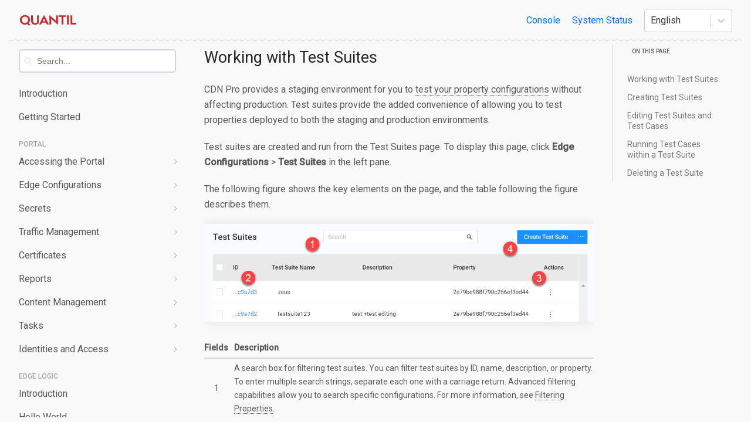

--- FILE ---
content_type: text/html; charset=utf-8
request_url: https://docs.quantil.com/en/cdn/docs/portal/edge-configurations/working-with-test-suites
body_size: 18919
content:
<!DOCTYPE html><html lang="en"><head><meta name="viewport" content="width=device-width"/><meta charSet="utf-8"/><title class="jsx-173228587">Working with Test Suites - Documentation</title><link rel="icon" href="/quantil-favicon.ico" class="jsx-173228587"/><link rel="stylesheet" class="jsx-173228587" data-href="https://fonts.googleapis.com/css2?family=Roboto:wght@300;400;500&amp;display=swap" data-optimized-fonts="true"/><meta name="twitter:site" content="@quantil"/><meta name="twitter:card" content="summary_large_image"/><meta name="og:title" content="Working with Test Suites - Documentation"/><meta name="og:url" content="https://nextjs.org/cdn/docs/portal/edge-configurations/working-with-test-suites"/><meta name="og:image" content="https://quantil.com/static/twitter-cards/documentation.png"/><meta name="next-head-count" content="10"/><link rel="preload" href="/_next/static/css/02f7ae81daa0f966088b.css" as="style"/><link rel="stylesheet" href="/_next/static/css/02f7ae81daa0f966088b.css" data-n-g=""/><link rel="preload" href="/_next/static/css/d6fd7ed5fce90f0afc42.css" as="style"/><link rel="stylesheet" href="/_next/static/css/d6fd7ed5fce90f0afc42.css" data-n-p=""/><noscript data-n-css=""></noscript><link rel="preload" href="/_next/static/chunks/webpack-50bee04d1dc61f8adf5b.js" as="script"/><link rel="preload" href="/_next/static/chunks/framework.d5de68f984688a408b25.js" as="script"/><link rel="preload" href="/_next/static/chunks/commons.7984b94ecd3bde8b98d7.js" as="script"/><link rel="preload" href="/_next/static/chunks/main-2a4ebea4a5bf0dc669d9.js" as="script"/><link rel="preload" href="/_next/static/chunks/pages/_app-153d94bb5d35a44df12c.js" as="script"/><link rel="preload" href="/_next/static/chunks/76b870e5fcee9c56aee3d85af2e2ddecdc830b22.404078554f3e996d7c8f.js" as="script"/><link rel="preload" href="/_next/static/chunks/e32afb2f1e5ceeb10dc7eef308e6e8423c65597e.9989d5393e6d8a8e7f4e.js" as="script"/><link rel="preload" href="/_next/static/chunks/pages/%5Bproduct%5D/docs/%5B...slug%5D-9714e9baccd96b855f88.js" as="script"/><style id="__jsx-2447236032">.jsx-2447236032{width:100%;-webkit-box-flex:1;-webkit-flex-grow:1;-ms-flex-positive:1;flex-grow:1;margin: 0 auto; padding:0 1rem; max-width: 1440px;            ;}.jsx-2447236032:after{content:'';display:table;clear:both;}@media screen and (max-width:960px){div.jsx-2447236032{padding:0 2rem;}}@media screen and (max-width:640px){div.jsx-2447236032{padding:0 1rem;;}}</style><style id="__jsx-3107779377">img.jsx-3107779377{max-width:100px;}</style><style id="__jsx-1936033831">.btn.jsx-1936033831{position:relative;display:-webkit-inline-box;display:-webkit-inline-flex;display:-ms-inline-flexbox;display:inline-flex;-webkit-align-items:center;-webkit-box-align:center;-ms-flex-align:center;align-items:center;-webkit-box-pack:center;-webkit-justify-content:center;-ms-flex-pack:center;justify-content:center;cursor:pointer;-webkit-text-decoration:none;text-decoration:none;padding:0.25rem 0.5rem;margin:-0.25rem -0.5rem;border-radius:7px;color:#0070f3;background-color:transparent;border:none;font-size:inherit;line-height:inherit;-webkit-transition:background 0.2s ease,color 0.2s ease,box-shadow 0.2s ease;transition:background 0.2s ease,color 0.2s ease,box-shadow 0.2s ease;outline:none;}.btn.jsx-1936033831:hover{color:#0070f3;background:rgba(0,118,255,0.1);}.btn.invert.jsx-1936033831{margin:0;padding:0 3.5rem;height:2.81rem;line-height:2.8rem;border-radius:7px;background-color:#0070f3;box-shadow:0 4px 14px 0 rgba(0,118,255,0.39);color:white;}.btn.invert.jsx-1936033831:hover{background:rgba(0,118,255,0.9);box-shadow:0 6px 20px rgba(0,118,255,0.23);}.btn.invert.jsx-1936033831:active{background:#006ae6;}.btn.small.jsx-1936033831{font-size:0.875rem;height:1.5rem;padding:0 0.75rem;line-height:inherit;border-radius:5px;}.btn.loading.jsx-1936033831{background:#fafafa;color:#888888;border:1px solid #000;border-color:#eaeaea;box-shadow:none;cursor:default;pointer-events:none;}.btn.loading.jsx-1936033831>.text.jsx-1936033831{visibility:hidden;}.btn.jsx-1936033831>.loading-dots.jsx-1936033831{position:absolute;}</style><style id="__jsx-1309248906">.utilityLinks.jsx-1309248906{width:100%;display:-webkit-box;display:-webkit-flex;display:-ms-flexbox;display:flex;-webkit-align-items:center;-webkit-box-align:center;-ms-flex-align:center;align-items:center;-webkit-box-pack:end;-webkit-justify-content:flex-end;-ms-flex-pack:end;justify-content:flex-end;font-size:16px;}.utilityLinksA.jsx-1309248906{margin-right:20px;}.langToggle.jsx-1309248906{width:150px;margin-left:0px;z-index:1001;}nav.jsx-1309248906{position:relative;-webkit-flex:1;-ms-flex:1;flex:1;height:70px;display:-webkit-box;display:-webkit-flex;display:-ms-flexbox;display:flex;-webkit-align-items:center;-webkit-box-align:center;-ms-flex-align:center;align-items:center;padding-left:16px;padding-right:16px;border-bottom:1px dotted #cdcdcd;}.links.jsx-1309248906{width:auto;display:-webkit-box;display:-webkit-flex;display:-ms-flexbox;display:flex;-webkit-align-items:center;-webkit-box-align:center;-ms-flex-align:center;align-items:center;-webkit-box-pack:justify;-webkit-justify-content:space-between;-ms-flex-pack:justify;justify-content:space-between;z-index:1;}.links.jsx-1309248906 a.jsx-1309248906{-webkit-text-decoration:none;text-decoration:none;-webkit-transition:color 0.2s ease;transition:color 0.2s ease;}.links.jsx-1309248906 a.jsx-1309248906:hover{color:#000;}.links.jsx-1309248906 a.selected.jsx-1309248906{color:#0070f3;font-weight:600;}.links.jsx-1309248906 a.jsx-1309248906:first-child,.links.jsx-1309248906 a.jsx-1309248906:last-child{display:-webkit-box;display:-webkit-flex;display:-ms-flexbox;display:flex;}a.icon.jsx-1309248906,a.icon.jsx-1309248906>div.container{display:-webkit-inline-box;display:-webkit-inline-flex;display:-ms-inline-flexbox;display:inline-flex;-webkit-box-pack:center;-webkit-justify-content:center;-ms-flex-pack:center;justify-content:center;}a.icon.jsx-1309248906>div.container{overflow:visible;}.mobile-logo.jsx-1309248906,.mobile-top.jsx-1309248906{display:none;}.logo.jsx-1309248906{min-width:120px;}@media (max-width:640px){.mobile-logo.jsx-1309248906{height:20px;}nav.jsx-1309248906{-webkit-box-pack:center;-webkit-justify-content:center;-ms-flex-pack:center;justify-content:center;}nav.jsx-1309248906 .links.jsx-1309248906 a.jsx-1309248906{font-size:14px;}}@media (max-width:950px){}</style><style id="__jsx-1783043366">header.jsx-1783043366{display:-webkit-box;display:-webkit-flex;display:-ms-flexbox;display:flex;-webkit-flex-direction:column;-ms-flex-direction:column;flex-direction:column;-webkit-flex-shrink:0;-ms-flex-negative:0;flex-shrink:0;-webkit-box-pack:space-around;-webkit-justify-content:space-around;-ms-flex-pack:space-around;justify-content:space-around;-webkit-align-items:center;-webkit-box-align:center;-ms-flex-align:center;align-items:center;width:100%;background:#f9f9f9;z-index:1000;}header.sticky.jsx-1783043366{position:-webkit-sticky;position:sticky;top:0;}</style><style id="__jsx-680889839">.content.jsx-680889839{display:-webkit-box;display:-webkit-flex;display:-ms-flexbox;display:flex;}.heading:first-child > h4{margin-top:0;}</style><style id="__jsx-646662456">.jsx-646662456{width:100%;-webkit-box-flex:1;-webkit-flex-grow:1;-ms-flex-positive:1;flex-grow:1;margin: 0 auto; padding:0 0;         overflow: hidden;    ;}.jsx-646662456:after{content:'';display:table;clear:both;}@media screen and (max-width:960px){div.jsx-646662456{padding:0 0;}}@media screen and (max-width:640px){div.jsx-646662456{padding:0 0;;}}</style><style id="__jsx-2684618756">.input-container.jsx-793482177{width:100%;height:2.5rem;display:-webkit-inline-box;display:-webkit-inline-flex;display:-ms-inline-flexbox;display:inline-flex;-webkit-align-items:center;-webkit-box-align:center;-ms-flex-align:center;align-items:center;-webkit-transition:border 0.2s ease;transition:border 0.2s ease;border-radius:5px;border:2px solid #d3d3df;background:#fff;}.input-container.focused.jsx-793482177{border:2px solid #414153;}.input-container.focused.jsx-793482177>.icon.jsx-793482177 svg{fill:#888888;}.icon.jsx-793482177{height:100%;display:-webkit-box;display:-webkit-flex;display:-ms-flexbox;display:flex;-webkit-align-items:center;-webkit-box-align:center;-ms-flex-align:center;align-items:center;padding:0 0.5rem;}.icon.jsx-793482177 svg{fill:#d8d8d8;-webkit-transition:fill 0.2s ease;transition:fill 0.2s ease;}.input-container.jsx-793482177 .react-autosuggest__input{width:100%;height:100%;font-size:0.875rem;border:none;outline:0;padding:0;padding-right:1rem;-moz-appearance:none;-webkit-appearance:none;}@media screen and (max-width:960px){.input-container.jsx-793482177 .react-autosuggest__input,.input-container.jsx-793482177 .no-results{font-size:1rem;}}</style><style id="__jsx-4253194476">.react-autosuggest__container{display:-webkit-box;display:-webkit-flex;display:-ms-flexbox;display:flex;width:100%;height:100%;padding:1px 1px 1px 0;}.react-autosuggest__suggestion mark{color:#000;font-weight:500;background:yellow;}.react-autosuggest__suggestions-container{display:none;max-height:calc(100vh - 2rem - 48px - 5.5rem);overflow-y:auto;padding-bottom:1.5rem;}.react-autosuggest__suggestions-container--open{display:block;position:absolute;width:100%;top:4rem;left:0;}.react-autosuggest__suggestions-list{margin:0;padding:0;list-style-type:none;overflow-y:auto;}.react-autosuggest__suggestion{cursor:pointer;}.react-autosuggest__suggestion a{-webkit-text-decoration:none;text-decoration:none;color:black;border-radius:4px;display:block;padding:0.75rem;border:1px solid transparent;}.react-autosuggest__suggestion--highlighted a{background:#ededed;}.react-autosuggest__suggestion--highlighted a span{color:#ff6800;}</style><style id="__jsx-1196594862">div.selected.jsx-1196594862{box-sizing:border-box;}.nav-link.jsx-1196594862{display:-webkit-box;display:-webkit-flex;display:-ms-flexbox;display:flex;padding-left:16px;width:100%;}.nav-link.jsx-1196594862 a{font-family:Roboto;font-size:16px;font-weight:400;font-stretch:normal;font-style:normal;line-height:22px;-webkit-letter-spacing:normal;-moz-letter-spacing:normal;-ms-letter-spacing:normal;letter-spacing:normal;color:rgba(0,0,0,0.65);padding-top:9px;padding-bottom:9px;}.selected.jsx-1196594862 a{font-weight:500;color:#c33531;}.nav-link.jsx-1196594862:hover a{color:#c33531;}span.jsx-1196594862{color:#979797;}@media screen and (max-width:950px){div.jsx-1196594862{padding-top:0;padding-left:0;padding-bottom:0;}div.selected.jsx-1196594862{border-left:none;}.nav-link.jsx-1196594862 a{display:-webkit-box;display:-webkit-flex;display:-ms-flexbox;display:flex;-webkit-align-items:center;-webkit-box-align:center;-ms-flex-align:center;align-items:center;}}</style><style id="__jsx-3620507500">.link.jsx-3620507500{display:-webkit-box;display:-webkit-flex;display:-ms-flexbox;display:flex;-webkit-align-items:center;-webkit-box-align:center;-ms-flex-align:center;align-items:center;}.link.jsx-3620507500:first-child{margin-top:0;}.link.jsx-3620507500:last-child{margin-bottom:0;}</style><style id="__jsx-801226530">.category.jsx-801226530:first-child{margin-top:0;}.category.jsx-801226530:last-child{margin-bottom:0;}.label.jsx-801226530{cursor:pointer;height:40px;padding-left:16px;font-size:16px;font-stretch:normal;font-style:normal;line-height:40px;-webkit-letter-spacing:normal;-moz-letter-spacing:normal;-ms-letter-spacing:normal;letter-spacing:normal;color:rgba(0,0,0,0.65);display:-webkit-box;display:-webkit-flex;display:-ms-flexbox;display:flex;-webkit-align-items:baseline;-webkit-box-align:baseline;-ms-flex-align:baseline;align-items:baseline;-webkit-box-pack:justify;-webkit-justify-content:space-between;-ms-flex-pack:justify;justify-content:space-between;}.label.jsx-801226530>svg{margin-right:14px;-webkit-transition:-webkit-transform 0.15s ease;-webkit-transition:transform 0.15s ease;transition:transform 0.15s ease;}.selected.jsx-801226530>.label.jsx-801226530{font-weight:500;color:#262626;}.open.jsx-801226530>.label.jsx-801226530{color:#000;}.open.jsx-801226530>.label.jsx-801226530>svg{margin-left:1px;margin-right:13px;-webkit-transform:rotate(90deg);-ms-transform:rotate(90deg);transform:rotate(90deg);}.level-2.jsx-801226530 .label.jsx-801226530{text-transform:none;-webkit-letter-spacing:0;-moz-letter-spacing:0;-ms-letter-spacing:0;letter-spacing:0;}.label.jsx-801226530:hover{color:#000;}.separated.jsx-801226530{margin-bottom:32px;}.posts.jsx-801226530{margin-top:0;height:0;overflow:hidden;padding-left:19px;margin-left:3px;}.open.jsx-801226530>.posts.jsx-801226530{height:auto;}</style><style id="__jsx-3317342244">h4.jsx-3317342244{width:204px;height:20px;margin-bottom:0;padding-left:16px;font-family:Roboto;font-size:12px;font-weight:500;font-stretch:normal;font-style:normal;line-height:1.67;-webkit-letter-spacing:normal;-moz-letter-spacing:normal;-ms-letter-spacing:normal;letter-spacing:normal;text-transform:uppercase;color:rgba(0,0,0,0.35);}</style><style id="__jsx-2984055534">.sidebar-search.jsx-2984055534{display:none;padding:1rem 0 0.5rem 0;z-index:1;}.sidebar-search.jsx-2984055534 .react-autosuggest__suggestions-container,.sidebar-search.jsx-2984055534 .no-results{top:calc(100% - 32px);bottom:100%;left:0;right:0;max-height:none;background:#f9f9f9;}.sidebar-search.jsx-2984055534 .react-autosuggest__suggestions-container--open,.sidebar-search.jsx-2984055534 .no-results{min-height:80px;bottom:calc(153px - 90vh);box-shadow:0 10px 20px rgba(0,0,0,0.1);}.sidebar-search.jsx-2984055534 .react-autosuggest__suggestion{padding:0;}#dropdown-input.jsx-2984055534{display:none;}.dropdown-toggle.jsx-2984055534{width:100%;display:none;}.docs-select.jsx-2984055534{display:-webkit-box;display:-webkit-flex;display:-ms-flexbox;display:flex;height:2.5rem;width:100%;line-height:3rem;-webkit-align-items:center;-webkit-box-align:center;-ms-flex-align:center;align-items:center;text-align:left;cursor:pointer;font-weight:500;}.docs-dropdown.jsx-2984055534{display:none;position:absolute;left:0;right:0;top:100%;bottom:100%;background:#f9f9f9;box-shadow:0 10px 20px rgba(0,0,0,0.1);overflow-y:auto;-webkit-overflow-scrolling:touch;}.opened.jsx-2984055534~.docs-dropdown.jsx-2984055534{min-height:80px;bottom:calc(153px - 90vh);border-top:1px solid #eaeaea;}.docs-select.jsx-2984055534 svg{margin-left:1px;margin-right:14px;-webkit-transition:-webkit-transform 0.15s ease;-webkit-transition:transform 0.15s ease;transition:transform 0.15s ease;}.opened.jsx-2984055534>.docs-select.jsx-2984055534 svg{-webkit-transform:rotate(90deg);-ms-transform:rotate(90deg);transform:rotate(90deg);}@media screen and (max-width:950px){.sidebar-search.jsx-2984055534,.dropdown-toggle.jsx-2984055534,.docs-dropdown.jsx-2984055534{display:block;}}@media screen and (max-width:640px){.sidebar-search.jsx-2984055534 .react-autosuggest__suggestions-container--open,.sidebar-search.jsx-2984055534 .no-results,.opened.jsx-2984055534~.docs-dropdown.jsx-2984055534{bottom:calc(203px - 90vh);}}</style><style id="__jsx-2898600700">div.jsx-2898600700{background:#fff;position:-webkit-sticky;position:sticky;z-index:999;}div.shadow.jsx-2898600700{box-shadow:rgba(0,0,0,0.06) 0px 6px 20px;}</style><style id="__jsx-2570326474">.sidebar.jsx-2570326474{background:#f9f9f9;padding-bottom:40px;width:300px;-webkit-overflow-scrolling:touch;-webkit-flex-shrink:0;-ms-flex-negative:0;flex-shrink:0;}.sidebar.fixed.jsx-2570326474{position:-webkit-sticky;position:sticky;top:calc(80px);margin-right:2rem;height:calc(100vh - 84px);padding-bottom:0;display:-webkit-box;display:-webkit-flex;display:-ms-flexbox;display:flex;-webkit-flex-direction:column;-ms-flex-direction:column;flex-direction:column;z-index:1;}.sidebar.fixed.searching.jsx-2570326474>.sidebar-content.jsx-2570326474{display:none;}.sidebar-search.jsx-2570326474{position:relative;margin-top:0.5rem;margin-bottom:1rem;padding:0 16px;z-index:1;}.sidebar-content.jsx-2570326474{overflow-y:auto;padding-bottom:1.5rem;}@media screen and (max-width:950px){.sidebar.jsx-2570326474,.sidebar.fixed.jsx-2570326474{display:none;}.sidebar.active.jsx-2570326474{display:block;}}</style><style id="__jsx-113938279">span.jsx-113938279{margin-right: .5rem; margin-left: -.25rem;  display:inline-flex;vertical-align:middle;line-height:1;}</style><style id="__jsx-3578282791">span.jsx-3578282791{ margin-left: .5rem; margin-right: -.25rem; display:inline-flex;vertical-align:middle;line-height:1;}</style><style id="__jsx-609369188">.scroll-toc.jsx-609369188{display:-webkit-box;display:-webkit-flex;display:-ms-flexbox;display:flex;-webkit-flex-direction:column;-ms-flex-direction:column;flex-direction:column;width:260px;margin-left:2rem;margin-right:2rem;position:-webkit-sticky;position:sticky;top:calc(112px);height:calc(100vh - 84px);padding-bottom:40px;z-index:1;overflow-y:scroll;overflow-x:hidden;}.scroll-toc.jsx-609369188 p.jsx-609369188{font-size:10px;font-weight:500;padding:0.25rem 1rem 1.5rem 2rem;margin:0;border-left:1px solid #cdcdcd;}.scroll-toc.jsx-609369188 a.jsx-609369188{font-size:14px;line-height:18px;margin:0;padding:0.4rem;padding-left:1.5rem;border-left:1px solid #cdcdcd;-webkit-text-decoration:none;text-decoration:none;color:#777;}.scroll-toc.jsx-609369188 a.H4.jsx-609369188,.scroll-toc.jsx-609369188 a.H5.jsx-609369188,.scroll-toc.jsx-609369188 a.H6.jsx-609369188{font-size:13px;line-height:17px;padding:0.2rem;padding-left:2rem;}.scroll-toc.jsx-609369188 a.jsx-609369188:hover{color:#333;}@media screen and (max-width:1100px){.scroll-toc.jsx-609369188{display:none;}}</style><style id="__jsx-2035911397">.content.jsx-2497395810{display:-webkit-box;display:-webkit-flex;display:-ms-flexbox;display:flex;}.doc-body-wrap.jsx-2497395810{width:100%;max-width:720px;padding-bottom:4rem;height:calc(100vh - 84px);overflow-y:scroll;overflow-x:hidden;}.doc-body.jsx-2497395810{position:relative;}.page-nav.jsx-2497395810{display:-webkit-box;display:-webkit-flex;display:-ms-flexbox;display:flex;-webkit-box-pack:justify;-webkit-justify-content:space-between;-ms-flex-pack:justify;justify-content:space-between;margin-top:3rem;}footer.jsx-2497395810{display:-webkit-box;display:-webkit-flex;display:-ms-flexbox;display:flex;font-size:0.875rem;-webkit-box-pack:end;-webkit-justify-content:flex-end;-ms-flex-pack:end;justify-content:flex-end;border-top:1px solid #eaeaea;padding:1.25rem 0;margin-top:2rem;margin-bottom:5rem;}</style><style id="__jsx-2599234606">.docs h1{font-size:1.7rem;font-weight:400;color:#262626;}.docs h2{font-size:1.7rem;color:#262626;}.docs h3{font-size:1.4rem;color:#262626;}.docs h4{font-size:1.2rem;color:#262626;}.docs h5{font-size:1rem;color:#262626;}.docs .heading{margin:3.5rem 0 1rem 0;font-weight:400;}.docs .heading:first-child{margin-top:0;}.docs .heading>span[id]{display:block;visibility:hidden;}.docs td:first-child>span[id]{display:block;visibility:hidden;}.docs .heading>a{color:inherit;}.docs .heading>a:hover{color:inherit;border-bottom:1px dotted;}.docs .heading>a:hover~.permalink{visibility:visible;}.docs .heading>.permalink{visibility:hidden;display:none;}@media (min-width:992px){.docs .heading>a{margin-right:0.5rem;}.docs .heading>.permalink{display:inline-block;}}.docs p{margin:1.25rem 0;}.docs code.inline{color:#ff6800;font-size:0.9em;white-space:pre-wrap;-webkit-transition:color 0.2s ease;transition:color 0.2s ease;}.docs pre{background:#1d1f21;color:#f8f8f2;overflow:auto;padding:1.5rem;margin:1.5rem 0;border-radius:3px;-webkit-overflow-scrolling:touch;}.docs pre>code{font-size:14px;line-height:20px;white-space:pre-wrap;}.docs a.absolute>code.inline{color:#0074de;}.docs a.absolute:hover>code.inline{color:#68b5fb;}.docs a.relative{color:inherit;font-size:inherit;border-bottom:1px dotted;}.docs a.relative:hover{color:gray;-webkit-text-decoration:none;text-decoration:none;}.docs a.relative:hover>code.inline{color:gray;}.docs details{margin:1.5rem 0;padding:0.5rem 1rem;background:#fafafa;border:1px solid #eaeaea;border-radius:3px;}.docs details[open]{overflow:hidden;}.docs details>summary{font-weight:500;outline:none;cursor:pointer;}.docs blockquote{color:#666666;background:#fafafa;border:1px solid #eaeaea;border-radius:3px;padding:1rem 1.25rem;margin:1.5rem 0;}.docs blockquote p{margin:0;}.docs .card{margin:1.5rem 0;border-radius:5px;border:1px solid #eaeaea;box-shadow:0 2px 6px rgba(0,0,0,0.15);-webkit-transition:box-shadow 0.2s ease;transition:box-shadow 0.2s ease;}.docs .card:hover{box-shadow:0 6px 12px rgba(0,0,0,0.1);}.docs .card>a{display:-webkit-box;display:-webkit-flex;display:-ms-flexbox;display:flex;-webkit-flex-direction:column;-ms-flex-direction:column;flex-direction:column;width:100%;color:#666666;padding:1.5rem;border:none;-webkit-transition:color 0.2s ease;transition:color 0.2s ease;}.docs .card>a:hover{color:#111;}.docs .card>a>h4{font-size:1rem;font-weight:600;color:#111;margin-top:0;margin-bottom:0.25rem;}.docs .card>a>small{font-size:0.875rem;color:inherit;}.docs .badge{padding:5px 10px;font-size:10px;text-transform:uppercase;background:lavender;border-radius:9px;margin-left:2px;margin-right:2px;}.docs .badge.small{padding:3px 6px;border-radius:6px;margin-left:2px;margin-right:2px;}.docs .badge.primary{background:#0270F3;color:#fff;}.docs .badge.secondary{background:#ff6800;color:#fff;}.docs .badge.light{background:#fff;color:#333;}.docs .badge.dark{background:#333;color:#fff;}.docs .badge.green{background:#27EF61;color:#000;}.docs .badge.cyan{background:#27EFD1;color:#000;}.docs .badge.yellow{background:#EFE327;color:#000;}.docs .badge.red{background:#EF4527;color:#fff;}.docs table{border-spacing:0;font-size:14px;text-align:left;}.docs table td,.docs table th{padding:5px 10px 5px 0;border-bottom:1px solid #d3d3df;}.docs table td:last-child,.docs table th:last-child{padding-right:0;}.docs table .var{background:antiquewhite;font-size:1em;padding:8px 8px 5px 5px;border-radius:7px;color:black;vertical-align:-webkit-baseline-middle;}.docs table th{border-bottom:2px solid #d3d3df;}.docs img{border-radius:3px;box-shadow:0px 0px 18px rgba(0,0,0,0.1);}.docs hr{border:0;border-top:1px solid #eaeaea;margin:1.25rem 0;}.docs ul,.docs ol{padding-left:1.5rem;margin:1.25rem 0;}.docs ul{list-style-type:none;}.docs ul li{margin-bottom:0.625rem;}ul li:before{content:'-';color:#999999;position:absolute;margin-left:-1rem;}</style><style id="__jsx-4169323174">div.jsx-4169323174{min-height:100vh;}</style><style id="__jsx-173228587">html{line-height:1.15;-webkit-text-size-adjust:100%;height:100%;box-sizing:border-box;}*,*:before,*:after{box-sizing:inherit;}body{position:relative;min-height:100%;margin:0;line-height:1.65;font-family:'Roboto',-apple-system,BlinkMacSystemFont,'Segoe UI','Oxygen','Ubuntu', 'Cantarell','Fira Sans','Droid Sans','Helvetica Neue',sans-serif;font-size:16px;font-weight:400;min-width:320px;direction:ltr;font-feature-settings:'kern';text-rendering:optimizeLegibility;-webkit-font-smoothing:antialiased;-moz-osx-font-smoothing:grayscale;-webkit-scroll-behavior:smooth;-moz-scroll-behavior:smooth;-ms-scroll-behavior:smooth;scroll-behavior:smooth;}#__next{height:100vh;}html,body{background-color: #fff;color:#595959;}::selection{background-color:#0070f3;color:#fff;}[role='grid']:focus{outline:none;}svg{text-rendering:optimizeLegibility;}h1,h2,h3{margin:0;}a{color:#0074de;-webkit-text-decoration:none;text-decoration:none;-webkit-transition:color 0.2s ease;transition:color 0.2s ease;}a:hover{color:#68b5fb;}code{font-size:0.9em;font-family:Menlo,Monaco,Lucida Console,Liberation Mono,DejaVu Sans Mono, Bitstream Vera Sans Mono,Courier New,monospace,serif;}code:before,code:after{content:'\`';}pre code:before,pre code:after{content:none;}.demo-footer .note code{background:rgba(0,0,0,0.2);padding:0.2rem;margin:0 0.1rem;border-radius:2px;}iframe{width:100%;height:100%;border:none;}.f-reset{font-size:1rem;}.f0{font-size:1.802032470703125em;}.f1{font-size:1.601806640625em;}.f2{font-size:1.423828125em;}.f3{font-size:1.265625em;}.f4{font-size:1.125em;}.f5{font-size:0.8888888888888888em;}.f6{font-size:0.7901234567901234em;}.fw1{font-weight:100;}.fw2{font-weight:200;}.fw3{font-weight:300;}.fw4{font-weight:400;}.fw5{font-weight:500;}.fw6{font-weight:600;}.fw7{font-weight:700;}.fw8{font-weight:800;}.fw9{font-weight:900;}.subtitle{color:#696969;}.mute{color:#696969;}.tc{text-align:center;}.row{display:-webkit-box;display:-webkit-flex;display:-ms-flexbox;display:flex;-webkit-align-items:center;-webkit-box-align:center;-ms-flex-align:center;align-items:center;margin:0 -1.5rem;}.column{-webkit-flex:1;-ms-flex:1;flex:1;padding:0 1.5rem;}.display-none{display:none;}.display-mobile{display:none;}.display-tablet{display:none;}@media screen and (max-width:640px){.display-mobile{display:unset;}.hide-mobile{display:none;}}@media screen and (max-width:960px){.display-tablet{display:unset;}.hide-tablet{display:none;}}a[role='button']{-webkit-user-select:none;-moz-user-select:none;-ms-user-select:none;-khtml-user-select:none;-webkit-user-select:none;-moz-user-select:none;-ms-user-select:none;user-select:none;}.no-tap-highlight,a{-webkit-touch-callout:none;-ms-touch-action:pan-y;touch-action:pan-y;-webkit-tap-highlight-color:transparent;}.no-tap-callout{-webkit-touch-callout:none;}.no-drag{-webkit-user-drag:none;-moz-user-drag:none;-ms-user-drag:none;user-drag:none;-webkit-user-select:none;-moz-user-select:none;-ms-user-select:none;user-select:none;-moz-user-select:none;-webkit-user-drag:none;-webkit-user-select:none;-ms-user-select:none;}.visually-hidden{-webkit-clip:rect(0 0 0 0);clip:rect(0 0 0 0);height:1px;width:1px;margin:-1px;padding:0;border:0;overflow:hidden;position:absolute;}code[class*='language-'],pre[class*='language-']{color:#f8f8f2;text-shadow:0 1px rgba(0,0,0,0.3);direction:ltr;text-align:left;white-space:pre;word-spacing:normal;word-break:normal;line-height:1.5;tab-size:4;-webkit-hyphens:none;-moz-hyphens:none;-ms-hyphens:none;hyphens:none;}.outer-wrapper{min-height:100%;display:-webkit-box;display:-webkit-flex;display:-ms-flexbox;display:flex;-webkit-flex-direction:column;-ms-flex-direction:column;flex-direction:column;background:#f9f9f9;}.token.comment,.token.prolog,.token.doctype,.token.cdata{color:#999;}.token.punctuation{color:#c5c8c6;}.namespace{opacity:0.7;}.token.property,.token.keyword,.token.tag{color:#96cbfe;}.token.class-name{color:#ffffb6;}.token.boolean,.token.constant{color:#99cc99;}.token.symbol,.token.deleted{color:#f92672;}.token.number{color:#ff73fd;}.token.selector,.token.attr-name,.token.string,.token.char,.token.builtin,.token.inserted{color:#a8ff60;}.token.variable{color:#c6c5fe;}.token.operator{color:#ededed;}.token.entity{color:#ffffb6;cursor:help;}.token.url{color:#96cbfe;}.language-css .token.string,.style .token.string{color:#87c38a;}.token.atrule,.token.attr-value{color:#f9ee98;}.token.function{color:#dad085;}.token.regex{color:#e9c062;}.token.important{color:#fd971f;}.token.important,.token.bold{font-weight:bold;}.token.italic{font-style:italic;}.cm-comment{color:#bbbbbb;}.cm-atom{color:#aa759f;}.cm-number{color:#aa759f;}.cm-link{color:#aa759f;}.cm-variable{color:#aac768;}.cm-setvar{color:#aac768;}.cm-property,.token.attribute{color:#90a959;}.cm-keyword{color:#ac4142;}.cm-directive{color:#ff7778;}.cm-tag{color:#ac4142;}.cm-string{color:#dc90fb;}.cm-evalfunc{color:#dc90fb;}.cm-variable-2{color:#6a9fb5;}.cm-imperative{color:#7ba9ff;}.cm-def{color:#d28445;}.cm-regexp{color:#ffa257;}.cm-origin{color:#99d9ff;}.cm-bracket{color:#e0e0e0;}svg{shape-rendering:crispEdges;}svg path,svg circle{shape-rendering:geometricprecision;}[data-reach-skip-link]{border:0;-webkit-clip:rect(0 0 0 0);clip:rect(0 0 0 0);height:1px;width:1px;margin:-1px;padding:0;overflow:hidden;position:absolute;}[data-reach-skip-link]:focus{padding:1rem;position:fixed;top:10px;left:10px;background:white;z-index:1;width:auto;height:auto;-webkit-clip:auto;clip:auto;}</style><style data-href="https://fonts.googleapis.com/css2?family=Roboto:wght@300;400;500&display=swap">@font-face{font-family:'Roboto';font-style:normal;font-weight:300;font-stretch:normal;font-display:swap;src:url(https://fonts.gstatic.com/l/font?kit=KFOMCnqEu92Fr1ME7kSn66aGLdTylUAMQXC89YmC2DPNWuaabWmQ&skey=a0a0114a1dcab3ac&v=v50) format('woff')}@font-face{font-family:'Roboto';font-style:normal;font-weight:400;font-stretch:normal;font-display:swap;src:url(https://fonts.gstatic.com/l/font?kit=KFOMCnqEu92Fr1ME7kSn66aGLdTylUAMQXC89YmC2DPNWubEbWmQ&skey=a0a0114a1dcab3ac&v=v50) format('woff')}@font-face{font-family:'Roboto';font-style:normal;font-weight:500;font-stretch:normal;font-display:swap;src:url(https://fonts.gstatic.com/l/font?kit=KFOMCnqEu92Fr1ME7kSn66aGLdTylUAMQXC89YmC2DPNWub2bWmQ&skey=a0a0114a1dcab3ac&v=v50) format('woff')}@font-face{font-family:'Roboto';font-style:normal;font-weight:300;font-stretch:100%;font-display:swap;src:url(https://fonts.gstatic.com/s/roboto/v50/KFO7CnqEu92Fr1ME7kSn66aGLdTylUAMa3GUBHMdazTgWw.woff2) format('woff2');unicode-range:U+0460-052F,U+1C80-1C8A,U+20B4,U+2DE0-2DFF,U+A640-A69F,U+FE2E-FE2F}@font-face{font-family:'Roboto';font-style:normal;font-weight:300;font-stretch:100%;font-display:swap;src:url(https://fonts.gstatic.com/s/roboto/v50/KFO7CnqEu92Fr1ME7kSn66aGLdTylUAMa3iUBHMdazTgWw.woff2) format('woff2');unicode-range:U+0301,U+0400-045F,U+0490-0491,U+04B0-04B1,U+2116}@font-face{font-family:'Roboto';font-style:normal;font-weight:300;font-stretch:100%;font-display:swap;src:url(https://fonts.gstatic.com/s/roboto/v50/KFO7CnqEu92Fr1ME7kSn66aGLdTylUAMa3CUBHMdazTgWw.woff2) format('woff2');unicode-range:U+1F00-1FFF}@font-face{font-family:'Roboto';font-style:normal;font-weight:300;font-stretch:100%;font-display:swap;src:url(https://fonts.gstatic.com/s/roboto/v50/KFO7CnqEu92Fr1ME7kSn66aGLdTylUAMa3-UBHMdazTgWw.woff2) format('woff2');unicode-range:U+0370-0377,U+037A-037F,U+0384-038A,U+038C,U+038E-03A1,U+03A3-03FF}@font-face{font-family:'Roboto';font-style:normal;font-weight:300;font-stretch:100%;font-display:swap;src:url(https://fonts.gstatic.com/s/roboto/v50/KFO7CnqEu92Fr1ME7kSn66aGLdTylUAMawCUBHMdazTgWw.woff2) format('woff2');unicode-range:U+0302-0303,U+0305,U+0307-0308,U+0310,U+0312,U+0315,U+031A,U+0326-0327,U+032C,U+032F-0330,U+0332-0333,U+0338,U+033A,U+0346,U+034D,U+0391-03A1,U+03A3-03A9,U+03B1-03C9,U+03D1,U+03D5-03D6,U+03F0-03F1,U+03F4-03F5,U+2016-2017,U+2034-2038,U+203C,U+2040,U+2043,U+2047,U+2050,U+2057,U+205F,U+2070-2071,U+2074-208E,U+2090-209C,U+20D0-20DC,U+20E1,U+20E5-20EF,U+2100-2112,U+2114-2115,U+2117-2121,U+2123-214F,U+2190,U+2192,U+2194-21AE,U+21B0-21E5,U+21F1-21F2,U+21F4-2211,U+2213-2214,U+2216-22FF,U+2308-230B,U+2310,U+2319,U+231C-2321,U+2336-237A,U+237C,U+2395,U+239B-23B7,U+23D0,U+23DC-23E1,U+2474-2475,U+25AF,U+25B3,U+25B7,U+25BD,U+25C1,U+25CA,U+25CC,U+25FB,U+266D-266F,U+27C0-27FF,U+2900-2AFF,U+2B0E-2B11,U+2B30-2B4C,U+2BFE,U+3030,U+FF5B,U+FF5D,U+1D400-1D7FF,U+1EE00-1EEFF}@font-face{font-family:'Roboto';font-style:normal;font-weight:300;font-stretch:100%;font-display:swap;src:url(https://fonts.gstatic.com/s/roboto/v50/KFO7CnqEu92Fr1ME7kSn66aGLdTylUAMaxKUBHMdazTgWw.woff2) format('woff2');unicode-range:U+0001-000C,U+000E-001F,U+007F-009F,U+20DD-20E0,U+20E2-20E4,U+2150-218F,U+2190,U+2192,U+2194-2199,U+21AF,U+21E6-21F0,U+21F3,U+2218-2219,U+2299,U+22C4-22C6,U+2300-243F,U+2440-244A,U+2460-24FF,U+25A0-27BF,U+2800-28FF,U+2921-2922,U+2981,U+29BF,U+29EB,U+2B00-2BFF,U+4DC0-4DFF,U+FFF9-FFFB,U+10140-1018E,U+10190-1019C,U+101A0,U+101D0-101FD,U+102E0-102FB,U+10E60-10E7E,U+1D2C0-1D2D3,U+1D2E0-1D37F,U+1F000-1F0FF,U+1F100-1F1AD,U+1F1E6-1F1FF,U+1F30D-1F30F,U+1F315,U+1F31C,U+1F31E,U+1F320-1F32C,U+1F336,U+1F378,U+1F37D,U+1F382,U+1F393-1F39F,U+1F3A7-1F3A8,U+1F3AC-1F3AF,U+1F3C2,U+1F3C4-1F3C6,U+1F3CA-1F3CE,U+1F3D4-1F3E0,U+1F3ED,U+1F3F1-1F3F3,U+1F3F5-1F3F7,U+1F408,U+1F415,U+1F41F,U+1F426,U+1F43F,U+1F441-1F442,U+1F444,U+1F446-1F449,U+1F44C-1F44E,U+1F453,U+1F46A,U+1F47D,U+1F4A3,U+1F4B0,U+1F4B3,U+1F4B9,U+1F4BB,U+1F4BF,U+1F4C8-1F4CB,U+1F4D6,U+1F4DA,U+1F4DF,U+1F4E3-1F4E6,U+1F4EA-1F4ED,U+1F4F7,U+1F4F9-1F4FB,U+1F4FD-1F4FE,U+1F503,U+1F507-1F50B,U+1F50D,U+1F512-1F513,U+1F53E-1F54A,U+1F54F-1F5FA,U+1F610,U+1F650-1F67F,U+1F687,U+1F68D,U+1F691,U+1F694,U+1F698,U+1F6AD,U+1F6B2,U+1F6B9-1F6BA,U+1F6BC,U+1F6C6-1F6CF,U+1F6D3-1F6D7,U+1F6E0-1F6EA,U+1F6F0-1F6F3,U+1F6F7-1F6FC,U+1F700-1F7FF,U+1F800-1F80B,U+1F810-1F847,U+1F850-1F859,U+1F860-1F887,U+1F890-1F8AD,U+1F8B0-1F8BB,U+1F8C0-1F8C1,U+1F900-1F90B,U+1F93B,U+1F946,U+1F984,U+1F996,U+1F9E9,U+1FA00-1FA6F,U+1FA70-1FA7C,U+1FA80-1FA89,U+1FA8F-1FAC6,U+1FACE-1FADC,U+1FADF-1FAE9,U+1FAF0-1FAF8,U+1FB00-1FBFF}@font-face{font-family:'Roboto';font-style:normal;font-weight:300;font-stretch:100%;font-display:swap;src:url(https://fonts.gstatic.com/s/roboto/v50/KFO7CnqEu92Fr1ME7kSn66aGLdTylUAMa3OUBHMdazTgWw.woff2) format('woff2');unicode-range:U+0102-0103,U+0110-0111,U+0128-0129,U+0168-0169,U+01A0-01A1,U+01AF-01B0,U+0300-0301,U+0303-0304,U+0308-0309,U+0323,U+0329,U+1EA0-1EF9,U+20AB}@font-face{font-family:'Roboto';font-style:normal;font-weight:300;font-stretch:100%;font-display:swap;src:url(https://fonts.gstatic.com/s/roboto/v50/KFO7CnqEu92Fr1ME7kSn66aGLdTylUAMa3KUBHMdazTgWw.woff2) format('woff2');unicode-range:U+0100-02BA,U+02BD-02C5,U+02C7-02CC,U+02CE-02D7,U+02DD-02FF,U+0304,U+0308,U+0329,U+1D00-1DBF,U+1E00-1E9F,U+1EF2-1EFF,U+2020,U+20A0-20AB,U+20AD-20C0,U+2113,U+2C60-2C7F,U+A720-A7FF}@font-face{font-family:'Roboto';font-style:normal;font-weight:300;font-stretch:100%;font-display:swap;src:url(https://fonts.gstatic.com/s/roboto/v50/KFO7CnqEu92Fr1ME7kSn66aGLdTylUAMa3yUBHMdazQ.woff2) format('woff2');unicode-range:U+0000-00FF,U+0131,U+0152-0153,U+02BB-02BC,U+02C6,U+02DA,U+02DC,U+0304,U+0308,U+0329,U+2000-206F,U+20AC,U+2122,U+2191,U+2193,U+2212,U+2215,U+FEFF,U+FFFD}@font-face{font-family:'Roboto';font-style:normal;font-weight:400;font-stretch:100%;font-display:swap;src:url(https://fonts.gstatic.com/s/roboto/v50/KFO7CnqEu92Fr1ME7kSn66aGLdTylUAMa3GUBHMdazTgWw.woff2) format('woff2');unicode-range:U+0460-052F,U+1C80-1C8A,U+20B4,U+2DE0-2DFF,U+A640-A69F,U+FE2E-FE2F}@font-face{font-family:'Roboto';font-style:normal;font-weight:400;font-stretch:100%;font-display:swap;src:url(https://fonts.gstatic.com/s/roboto/v50/KFO7CnqEu92Fr1ME7kSn66aGLdTylUAMa3iUBHMdazTgWw.woff2) format('woff2');unicode-range:U+0301,U+0400-045F,U+0490-0491,U+04B0-04B1,U+2116}@font-face{font-family:'Roboto';font-style:normal;font-weight:400;font-stretch:100%;font-display:swap;src:url(https://fonts.gstatic.com/s/roboto/v50/KFO7CnqEu92Fr1ME7kSn66aGLdTylUAMa3CUBHMdazTgWw.woff2) format('woff2');unicode-range:U+1F00-1FFF}@font-face{font-family:'Roboto';font-style:normal;font-weight:400;font-stretch:100%;font-display:swap;src:url(https://fonts.gstatic.com/s/roboto/v50/KFO7CnqEu92Fr1ME7kSn66aGLdTylUAMa3-UBHMdazTgWw.woff2) format('woff2');unicode-range:U+0370-0377,U+037A-037F,U+0384-038A,U+038C,U+038E-03A1,U+03A3-03FF}@font-face{font-family:'Roboto';font-style:normal;font-weight:400;font-stretch:100%;font-display:swap;src:url(https://fonts.gstatic.com/s/roboto/v50/KFO7CnqEu92Fr1ME7kSn66aGLdTylUAMawCUBHMdazTgWw.woff2) format('woff2');unicode-range:U+0302-0303,U+0305,U+0307-0308,U+0310,U+0312,U+0315,U+031A,U+0326-0327,U+032C,U+032F-0330,U+0332-0333,U+0338,U+033A,U+0346,U+034D,U+0391-03A1,U+03A3-03A9,U+03B1-03C9,U+03D1,U+03D5-03D6,U+03F0-03F1,U+03F4-03F5,U+2016-2017,U+2034-2038,U+203C,U+2040,U+2043,U+2047,U+2050,U+2057,U+205F,U+2070-2071,U+2074-208E,U+2090-209C,U+20D0-20DC,U+20E1,U+20E5-20EF,U+2100-2112,U+2114-2115,U+2117-2121,U+2123-214F,U+2190,U+2192,U+2194-21AE,U+21B0-21E5,U+21F1-21F2,U+21F4-2211,U+2213-2214,U+2216-22FF,U+2308-230B,U+2310,U+2319,U+231C-2321,U+2336-237A,U+237C,U+2395,U+239B-23B7,U+23D0,U+23DC-23E1,U+2474-2475,U+25AF,U+25B3,U+25B7,U+25BD,U+25C1,U+25CA,U+25CC,U+25FB,U+266D-266F,U+27C0-27FF,U+2900-2AFF,U+2B0E-2B11,U+2B30-2B4C,U+2BFE,U+3030,U+FF5B,U+FF5D,U+1D400-1D7FF,U+1EE00-1EEFF}@font-face{font-family:'Roboto';font-style:normal;font-weight:400;font-stretch:100%;font-display:swap;src:url(https://fonts.gstatic.com/s/roboto/v50/KFO7CnqEu92Fr1ME7kSn66aGLdTylUAMaxKUBHMdazTgWw.woff2) format('woff2');unicode-range:U+0001-000C,U+000E-001F,U+007F-009F,U+20DD-20E0,U+20E2-20E4,U+2150-218F,U+2190,U+2192,U+2194-2199,U+21AF,U+21E6-21F0,U+21F3,U+2218-2219,U+2299,U+22C4-22C6,U+2300-243F,U+2440-244A,U+2460-24FF,U+25A0-27BF,U+2800-28FF,U+2921-2922,U+2981,U+29BF,U+29EB,U+2B00-2BFF,U+4DC0-4DFF,U+FFF9-FFFB,U+10140-1018E,U+10190-1019C,U+101A0,U+101D0-101FD,U+102E0-102FB,U+10E60-10E7E,U+1D2C0-1D2D3,U+1D2E0-1D37F,U+1F000-1F0FF,U+1F100-1F1AD,U+1F1E6-1F1FF,U+1F30D-1F30F,U+1F315,U+1F31C,U+1F31E,U+1F320-1F32C,U+1F336,U+1F378,U+1F37D,U+1F382,U+1F393-1F39F,U+1F3A7-1F3A8,U+1F3AC-1F3AF,U+1F3C2,U+1F3C4-1F3C6,U+1F3CA-1F3CE,U+1F3D4-1F3E0,U+1F3ED,U+1F3F1-1F3F3,U+1F3F5-1F3F7,U+1F408,U+1F415,U+1F41F,U+1F426,U+1F43F,U+1F441-1F442,U+1F444,U+1F446-1F449,U+1F44C-1F44E,U+1F453,U+1F46A,U+1F47D,U+1F4A3,U+1F4B0,U+1F4B3,U+1F4B9,U+1F4BB,U+1F4BF,U+1F4C8-1F4CB,U+1F4D6,U+1F4DA,U+1F4DF,U+1F4E3-1F4E6,U+1F4EA-1F4ED,U+1F4F7,U+1F4F9-1F4FB,U+1F4FD-1F4FE,U+1F503,U+1F507-1F50B,U+1F50D,U+1F512-1F513,U+1F53E-1F54A,U+1F54F-1F5FA,U+1F610,U+1F650-1F67F,U+1F687,U+1F68D,U+1F691,U+1F694,U+1F698,U+1F6AD,U+1F6B2,U+1F6B9-1F6BA,U+1F6BC,U+1F6C6-1F6CF,U+1F6D3-1F6D7,U+1F6E0-1F6EA,U+1F6F0-1F6F3,U+1F6F7-1F6FC,U+1F700-1F7FF,U+1F800-1F80B,U+1F810-1F847,U+1F850-1F859,U+1F860-1F887,U+1F890-1F8AD,U+1F8B0-1F8BB,U+1F8C0-1F8C1,U+1F900-1F90B,U+1F93B,U+1F946,U+1F984,U+1F996,U+1F9E9,U+1FA00-1FA6F,U+1FA70-1FA7C,U+1FA80-1FA89,U+1FA8F-1FAC6,U+1FACE-1FADC,U+1FADF-1FAE9,U+1FAF0-1FAF8,U+1FB00-1FBFF}@font-face{font-family:'Roboto';font-style:normal;font-weight:400;font-stretch:100%;font-display:swap;src:url(https://fonts.gstatic.com/s/roboto/v50/KFO7CnqEu92Fr1ME7kSn66aGLdTylUAMa3OUBHMdazTgWw.woff2) format('woff2');unicode-range:U+0102-0103,U+0110-0111,U+0128-0129,U+0168-0169,U+01A0-01A1,U+01AF-01B0,U+0300-0301,U+0303-0304,U+0308-0309,U+0323,U+0329,U+1EA0-1EF9,U+20AB}@font-face{font-family:'Roboto';font-style:normal;font-weight:400;font-stretch:100%;font-display:swap;src:url(https://fonts.gstatic.com/s/roboto/v50/KFO7CnqEu92Fr1ME7kSn66aGLdTylUAMa3KUBHMdazTgWw.woff2) format('woff2');unicode-range:U+0100-02BA,U+02BD-02C5,U+02C7-02CC,U+02CE-02D7,U+02DD-02FF,U+0304,U+0308,U+0329,U+1D00-1DBF,U+1E00-1E9F,U+1EF2-1EFF,U+2020,U+20A0-20AB,U+20AD-20C0,U+2113,U+2C60-2C7F,U+A720-A7FF}@font-face{font-family:'Roboto';font-style:normal;font-weight:400;font-stretch:100%;font-display:swap;src:url(https://fonts.gstatic.com/s/roboto/v50/KFO7CnqEu92Fr1ME7kSn66aGLdTylUAMa3yUBHMdazQ.woff2) format('woff2');unicode-range:U+0000-00FF,U+0131,U+0152-0153,U+02BB-02BC,U+02C6,U+02DA,U+02DC,U+0304,U+0308,U+0329,U+2000-206F,U+20AC,U+2122,U+2191,U+2193,U+2212,U+2215,U+FEFF,U+FFFD}@font-face{font-family:'Roboto';font-style:normal;font-weight:500;font-stretch:100%;font-display:swap;src:url(https://fonts.gstatic.com/s/roboto/v50/KFO7CnqEu92Fr1ME7kSn66aGLdTylUAMa3GUBHMdazTgWw.woff2) format('woff2');unicode-range:U+0460-052F,U+1C80-1C8A,U+20B4,U+2DE0-2DFF,U+A640-A69F,U+FE2E-FE2F}@font-face{font-family:'Roboto';font-style:normal;font-weight:500;font-stretch:100%;font-display:swap;src:url(https://fonts.gstatic.com/s/roboto/v50/KFO7CnqEu92Fr1ME7kSn66aGLdTylUAMa3iUBHMdazTgWw.woff2) format('woff2');unicode-range:U+0301,U+0400-045F,U+0490-0491,U+04B0-04B1,U+2116}@font-face{font-family:'Roboto';font-style:normal;font-weight:500;font-stretch:100%;font-display:swap;src:url(https://fonts.gstatic.com/s/roboto/v50/KFO7CnqEu92Fr1ME7kSn66aGLdTylUAMa3CUBHMdazTgWw.woff2) format('woff2');unicode-range:U+1F00-1FFF}@font-face{font-family:'Roboto';font-style:normal;font-weight:500;font-stretch:100%;font-display:swap;src:url(https://fonts.gstatic.com/s/roboto/v50/KFO7CnqEu92Fr1ME7kSn66aGLdTylUAMa3-UBHMdazTgWw.woff2) format('woff2');unicode-range:U+0370-0377,U+037A-037F,U+0384-038A,U+038C,U+038E-03A1,U+03A3-03FF}@font-face{font-family:'Roboto';font-style:normal;font-weight:500;font-stretch:100%;font-display:swap;src:url(https://fonts.gstatic.com/s/roboto/v50/KFO7CnqEu92Fr1ME7kSn66aGLdTylUAMawCUBHMdazTgWw.woff2) format('woff2');unicode-range:U+0302-0303,U+0305,U+0307-0308,U+0310,U+0312,U+0315,U+031A,U+0326-0327,U+032C,U+032F-0330,U+0332-0333,U+0338,U+033A,U+0346,U+034D,U+0391-03A1,U+03A3-03A9,U+03B1-03C9,U+03D1,U+03D5-03D6,U+03F0-03F1,U+03F4-03F5,U+2016-2017,U+2034-2038,U+203C,U+2040,U+2043,U+2047,U+2050,U+2057,U+205F,U+2070-2071,U+2074-208E,U+2090-209C,U+20D0-20DC,U+20E1,U+20E5-20EF,U+2100-2112,U+2114-2115,U+2117-2121,U+2123-214F,U+2190,U+2192,U+2194-21AE,U+21B0-21E5,U+21F1-21F2,U+21F4-2211,U+2213-2214,U+2216-22FF,U+2308-230B,U+2310,U+2319,U+231C-2321,U+2336-237A,U+237C,U+2395,U+239B-23B7,U+23D0,U+23DC-23E1,U+2474-2475,U+25AF,U+25B3,U+25B7,U+25BD,U+25C1,U+25CA,U+25CC,U+25FB,U+266D-266F,U+27C0-27FF,U+2900-2AFF,U+2B0E-2B11,U+2B30-2B4C,U+2BFE,U+3030,U+FF5B,U+FF5D,U+1D400-1D7FF,U+1EE00-1EEFF}@font-face{font-family:'Roboto';font-style:normal;font-weight:500;font-stretch:100%;font-display:swap;src:url(https://fonts.gstatic.com/s/roboto/v50/KFO7CnqEu92Fr1ME7kSn66aGLdTylUAMaxKUBHMdazTgWw.woff2) format('woff2');unicode-range:U+0001-000C,U+000E-001F,U+007F-009F,U+20DD-20E0,U+20E2-20E4,U+2150-218F,U+2190,U+2192,U+2194-2199,U+21AF,U+21E6-21F0,U+21F3,U+2218-2219,U+2299,U+22C4-22C6,U+2300-243F,U+2440-244A,U+2460-24FF,U+25A0-27BF,U+2800-28FF,U+2921-2922,U+2981,U+29BF,U+29EB,U+2B00-2BFF,U+4DC0-4DFF,U+FFF9-FFFB,U+10140-1018E,U+10190-1019C,U+101A0,U+101D0-101FD,U+102E0-102FB,U+10E60-10E7E,U+1D2C0-1D2D3,U+1D2E0-1D37F,U+1F000-1F0FF,U+1F100-1F1AD,U+1F1E6-1F1FF,U+1F30D-1F30F,U+1F315,U+1F31C,U+1F31E,U+1F320-1F32C,U+1F336,U+1F378,U+1F37D,U+1F382,U+1F393-1F39F,U+1F3A7-1F3A8,U+1F3AC-1F3AF,U+1F3C2,U+1F3C4-1F3C6,U+1F3CA-1F3CE,U+1F3D4-1F3E0,U+1F3ED,U+1F3F1-1F3F3,U+1F3F5-1F3F7,U+1F408,U+1F415,U+1F41F,U+1F426,U+1F43F,U+1F441-1F442,U+1F444,U+1F446-1F449,U+1F44C-1F44E,U+1F453,U+1F46A,U+1F47D,U+1F4A3,U+1F4B0,U+1F4B3,U+1F4B9,U+1F4BB,U+1F4BF,U+1F4C8-1F4CB,U+1F4D6,U+1F4DA,U+1F4DF,U+1F4E3-1F4E6,U+1F4EA-1F4ED,U+1F4F7,U+1F4F9-1F4FB,U+1F4FD-1F4FE,U+1F503,U+1F507-1F50B,U+1F50D,U+1F512-1F513,U+1F53E-1F54A,U+1F54F-1F5FA,U+1F610,U+1F650-1F67F,U+1F687,U+1F68D,U+1F691,U+1F694,U+1F698,U+1F6AD,U+1F6B2,U+1F6B9-1F6BA,U+1F6BC,U+1F6C6-1F6CF,U+1F6D3-1F6D7,U+1F6E0-1F6EA,U+1F6F0-1F6F3,U+1F6F7-1F6FC,U+1F700-1F7FF,U+1F800-1F80B,U+1F810-1F847,U+1F850-1F859,U+1F860-1F887,U+1F890-1F8AD,U+1F8B0-1F8BB,U+1F8C0-1F8C1,U+1F900-1F90B,U+1F93B,U+1F946,U+1F984,U+1F996,U+1F9E9,U+1FA00-1FA6F,U+1FA70-1FA7C,U+1FA80-1FA89,U+1FA8F-1FAC6,U+1FACE-1FADC,U+1FADF-1FAE9,U+1FAF0-1FAF8,U+1FB00-1FBFF}@font-face{font-family:'Roboto';font-style:normal;font-weight:500;font-stretch:100%;font-display:swap;src:url(https://fonts.gstatic.com/s/roboto/v50/KFO7CnqEu92Fr1ME7kSn66aGLdTylUAMa3OUBHMdazTgWw.woff2) format('woff2');unicode-range:U+0102-0103,U+0110-0111,U+0128-0129,U+0168-0169,U+01A0-01A1,U+01AF-01B0,U+0300-0301,U+0303-0304,U+0308-0309,U+0323,U+0329,U+1EA0-1EF9,U+20AB}@font-face{font-family:'Roboto';font-style:normal;font-weight:500;font-stretch:100%;font-display:swap;src:url(https://fonts.gstatic.com/s/roboto/v50/KFO7CnqEu92Fr1ME7kSn66aGLdTylUAMa3KUBHMdazTgWw.woff2) format('woff2');unicode-range:U+0100-02BA,U+02BD-02C5,U+02C7-02CC,U+02CE-02D7,U+02DD-02FF,U+0304,U+0308,U+0329,U+1D00-1DBF,U+1E00-1E9F,U+1EF2-1EFF,U+2020,U+20A0-20AB,U+20AD-20C0,U+2113,U+2C60-2C7F,U+A720-A7FF}@font-face{font-family:'Roboto';font-style:normal;font-weight:500;font-stretch:100%;font-display:swap;src:url(https://fonts.gstatic.com/s/roboto/v50/KFO7CnqEu92Fr1ME7kSn66aGLdTylUAMa3yUBHMdazQ.woff2) format('woff2');unicode-range:U+0000-00FF,U+0131,U+0152-0153,U+02BB-02BC,U+02C6,U+02DA,U+02DC,U+0304,U+0308,U+0329,U+2000-206F,U+20AC,U+2122,U+2191,U+2193,U+2212,U+2215,U+FEFF,U+FFFD}</style></head><body><div id="__next"><div class="jsx-173228587 outer-wrapper"><header class="jsx-1783043366 sticky"><div class="jsx-2447236032 "><a tabindex="0" href="#reach-skip-nav" data-reach-skip-link="true">Skip to content</a><h1 aria-hidden="true" class="jsx-1309248906 visually-hidden">Quantil Documentation</h1><nav class="jsx-1309248906 f-reset"><div class="jsx-1309248906 mobile-top"><a class="jsx-1309248906 mobile-logo" href="/en"><img src="/quantil-logo.svg" alt="logo" class="jsx-3107779377"/></a></div><div class="jsx-1309248906 links"><a class="jsx-1309248906 logo" href="/en"><img src="/quantil-logo.svg" alt="logo" class="jsx-3107779377"/></a></div><div class="jsx-1309248906 utilityLinks"><div class="jsx-1309248906 utilityLinksA"><a href="https://console.quantil.com" class="jsx-1936033831 btn fw4 no-drag">Console</a></div><div class="jsx-1309248906 utilityLinksA"><a href="https://status.quantil.com/en" target="_blank" class="jsx-1936033831 utilityLinksA btn fw4 no-drag"> <!-- -->System Status</a></div><div class="jsx-1309248906 langToggle"><style data-emotion="css 2b097c-container">.css-2b097c-container{position:relative;box-sizing:border-box;}</style><div class=" css-2b097c-container"><style data-emotion="css 7pg0cj-a11yText">.css-7pg0cj-a11yText{z-index:9999;border:0;clip:rect(1px, 1px, 1px, 1px);height:1px;width:1px;position:absolute;overflow:hidden;padding:0;white-space:nowrap;}</style><span aria-live="polite" aria-atomic="false" aria-relevant="additions text" class="css-7pg0cj-a11yText"></span><style data-emotion="css yk16xz-control">.css-yk16xz-control{-webkit-align-items:center;-webkit-box-align:center;-ms-flex-align:center;align-items:center;background-color:hsl(0, 0%, 100%);border-color:hsl(0, 0%, 80%);border-radius:4px;border-style:solid;border-width:1px;cursor:default;display:-webkit-box;display:-webkit-flex;display:-ms-flexbox;display:flex;-webkit-box-flex-wrap:wrap;-webkit-flex-wrap:wrap;-ms-flex-wrap:wrap;flex-wrap:wrap;-webkit-box-pack:justify;-webkit-justify-content:space-between;justify-content:space-between;min-height:38px;outline:0!important;position:relative;-webkit-transition:all 100ms;transition:all 100ms;box-sizing:border-box;}.css-yk16xz-control:hover{border-color:hsl(0, 0%, 70%);}</style><div class=" css-yk16xz-control"><style data-emotion="css 1hwfws3">.css-1hwfws3{-webkit-align-items:center;-webkit-box-align:center;-ms-flex-align:center;align-items:center;display:-webkit-box;display:-webkit-flex;display:-ms-flexbox;display:flex;-webkit-flex:1;-ms-flex:1;flex:1;-webkit-box-flex-wrap:wrap;-webkit-flex-wrap:wrap;-ms-flex-wrap:wrap;flex-wrap:wrap;padding:2px 8px;-webkit-overflow-scrolling:touch;position:relative;overflow:hidden;box-sizing:border-box;}</style><div class=" css-1hwfws3"><style data-emotion="css 1uccc91-singleValue">.css-1uccc91-singleValue{color:hsl(0, 0%, 20%);margin-left:2px;margin-right:2px;max-width:calc(100% - 8px);overflow:hidden;position:absolute;text-overflow:ellipsis;white-space:nowrap;top:50%;-webkit-transform:translateY(-50%);-moz-transform:translateY(-50%);-ms-transform:translateY(-50%);transform:translateY(-50%);box-sizing:border-box;}</style><div class=" css-1uccc91-singleValue">English</div><style data-emotion="css 1g6gooi">.css-1g6gooi{margin:2px;padding-bottom:2px;padding-top:2px;visibility:visible;color:hsl(0, 0%, 20%);box-sizing:border-box;}</style><div class="css-1g6gooi"><div class="" style="display:inline-block"><input type="text" autoCapitalize="none" autoComplete="off" autoCorrect="off" id="react-select-16-input" spellcheck="false" tabindex="0" value="" aria-autocomplete="list" style="box-sizing:content-box;width:1px;label:input;background:0;border:0;font-size:inherit;opacity:1;outline:0;padding:0;color:inherit"/><div style="position:absolute;top:0;left:0;visibility:hidden;height:0;overflow:scroll;white-space:pre"></div></div></div></div><style data-emotion="css 1wy0on6">.css-1wy0on6{-webkit-align-items:center;-webkit-box-align:center;-ms-flex-align:center;align-items:center;-webkit-align-self:stretch;-ms-flex-item-align:stretch;align-self:stretch;display:-webkit-box;display:-webkit-flex;display:-ms-flexbox;display:flex;-webkit-flex-shrink:0;-ms-flex-negative:0;flex-shrink:0;box-sizing:border-box;}</style><div class=" css-1wy0on6"><style data-emotion="css 1okebmr-indicatorSeparator">.css-1okebmr-indicatorSeparator{-webkit-align-self:stretch;-ms-flex-item-align:stretch;align-self:stretch;background-color:hsl(0, 0%, 80%);margin-bottom:8px;margin-top:8px;width:1px;box-sizing:border-box;}</style><span class=" css-1okebmr-indicatorSeparator"></span><style data-emotion="css tlfecz-indicatorContainer">.css-tlfecz-indicatorContainer{color:hsl(0, 0%, 80%);display:-webkit-box;display:-webkit-flex;display:-ms-flexbox;display:flex;padding:8px;-webkit-transition:color 150ms;transition:color 150ms;box-sizing:border-box;}.css-tlfecz-indicatorContainer:hover{color:hsl(0, 0%, 60%);}</style><div class=" css-tlfecz-indicatorContainer" aria-hidden="true"><style data-emotion="css 8mmkcg">.css-8mmkcg{display:inline-block;fill:currentColor;line-height:1;stroke:currentColor;stroke-width:0;}</style><svg height="20" width="20" viewBox="0 0 20 20" aria-hidden="true" focusable="false" class="css-8mmkcg"><path d="M4.516 7.548c0.436-0.446 1.043-0.481 1.576 0l3.908 3.747 3.908-3.747c0.533-0.481 1.141-0.446 1.574 0 0.436 0.445 0.408 1.197 0 1.615-0.406 0.418-4.695 4.502-4.695 4.502-0.217 0.223-0.502 0.335-0.787 0.335s-0.57-0.112-0.789-0.335c0 0-4.287-4.084-4.695-4.502s-0.436-1.17 0-1.615z"></path></svg></div></div></div></div></div></div></nav></div></header><div style="position:fixed;top:76px;width:100%" class="jsx-4169323174"><div style="top:0" class="jsx-2898600700 shadow"><div class="jsx-2447236032 "><div class="jsx-2984055534 sidebar-search"><label class="jsx-793482177 input-container"><span class="jsx-793482177 icon"><svg width="13" height="13" viewBox="0 0 13 13" xmlns="http://www.w3.org/2000/svg" fill="#000"><path d="M8.87 8.16l3.25 3.25-.7.71-3.26-3.25a5 5 0 1 1 .7-.7zM5 9a4 4 0 1 0 0-8 4 4 0 0 0 0 8z"></path></svg></span><div role="combobox" aria-haspopup="listbox" aria-owns="react-autowhatever-mobile-search" aria-expanded="false" class="react-autosuggest__container"><input type="search" value="" autoComplete="off" aria-autocomplete="list" aria-controls="react-autowhatever-mobile-search" class="react-autosuggest__input" placeholder="Search..."/><div id="react-autowhatever-mobile-search" role="listbox" class="react-autosuggest__suggestions-container"><div class="jsx-646662456 "></div></div></div></label></div><label for="dropdown-input" class="jsx-2984055534 dropdown-toggle"><input type="checkbox" id="dropdown-input" class="jsx-2984055534"/><div class="jsx-2984055534 docs-select"><svg width="6" height="10" viewBox="0 0 6 10" fill="none" xmlns="http://www.w3.org/2000/svg"><path d="M1.4 8.56L4.67 5M1.4 1.23L4.66 4.7" stroke="#999" stroke-linecap="square"></path></svg>Table of contents</div></label><div class="jsx-2984055534 docs-dropdown"><div class="jsx-646662456 "><nav class="jsx-2984055534"><div class="jsx-3620507500 link level-1"><div class="jsx-1196594862 nav-link"><a class="jsx-1196594862" href="/en/cdn/docs/intro">Introduction</a></div></div><div class="jsx-3620507500 link level-1"><div class="jsx-1196594862 nav-link"><a class="jsx-1196594862" href="/en/cdn/docs/getting-started">Getting Started</a></div></div><div class="jsx-3317342244 heading"><h4 class="jsx-3317342244">Portal</h4><div class="jsx-3317342244"><div class="jsx-801226530 category level-2"><a class="jsx-801226530 label"><span class="jsx-801226530">Accessing the Portal</span><svg width="6" height="10" viewBox="0 0 6 10" fill="none" xmlns="http://www.w3.org/2000/svg"><path d="M1.4 8.56L4.67 5M1.4 1.23L4.66 4.7" stroke="#999" stroke-linecap="square"></path></svg></a><div class="jsx-801226530 posts"><div class="jsx-3620507500 link level-3"><div class="jsx-1196594862 nav-link"><a class="jsx-1196594862" href="/en/cdn/docs/portal/accessing-portal/logging-in">Logging-In</a></div></div><div class="jsx-3620507500 link level-3"><div class="jsx-1196594862 nav-link"><a class="jsx-1196594862" href="/en/cdn/docs/portal/accessing-portal/forgot-password">Forgot Password</a></div></div><div class="jsx-3620507500 link level-3"><div class="jsx-1196594862 nav-link"><a class="jsx-1196594862" href="/en/cdn/docs/portal/accessing-portal/navigating-ui">Navigating UI</a></div></div></div></div><div class="jsx-801226530 category level-2"><a class="jsx-801226530 label"><span class="jsx-801226530">Edge Configurations</span><svg width="6" height="10" viewBox="0 0 6 10" fill="none" xmlns="http://www.w3.org/2000/svg"><path d="M1.4 8.56L4.67 5M1.4 1.23L4.66 4.7" stroke="#999" stroke-linecap="square"></path></svg></a><div class="jsx-801226530 posts"><div class="jsx-3620507500 link level-3"><div class="jsx-1196594862 nav-link"><a class="jsx-1196594862" href="/en/cdn/docs/portal/edge-configurations/managing-properties">Overview</a></div></div><div class="jsx-3620507500 link level-3"><div class="jsx-1196594862 nav-link"><a class="jsx-1196594862" href="/en/cdn/docs/portal/edge-configurations/creating-property">Create a Property</a></div></div><div class="jsx-3620507500 link level-3"><div class="jsx-1196594862 nav-link"><a class="jsx-1196594862" href="/en/cdn/docs/portal/edge-configurations/editing-properties">Edit a Property</a></div></div><div class="jsx-3620507500 link level-3"><div class="jsx-1196594862 nav-link"><a class="jsx-1196594862" href="/en/cdn/docs/portal/edge-configurations/validating-property">Validating a Property</a></div></div><div class="jsx-3620507500 link level-3"><div class="jsx-1196594862 nav-link"><a class="jsx-1196594862" href="/en/cdn/docs/portal/edge-configurations/deploying-property">Deploy/Undeploy a Property</a></div></div><div class="jsx-3620507500 link level-3"><div class="jsx-1196594862 nav-link"><a class="jsx-1196594862" href="/en/cdn/docs/portal/edge-configurations/testing-property">Test a Property</a></div></div><div class="jsx-3620507500 link level-3"><div class="jsx-1196594862 nav-link"><a class="jsx-1196594862" href="/en/cdn/docs/portal/edge-configurations/working-with-test-suites">Working with Test Suites</a></div></div><div class="jsx-3620507500 link level-3"><div class="jsx-1196594862 nav-link"><a class="jsx-1196594862" href="/en/cdn/docs/portal/edge-configurations/deleting-property">Delete a Property</a></div></div><div class="jsx-3620507500 link level-3"><div class="jsx-1196594862 nav-link"><a class="jsx-1196594862" href="/en/cdn/docs/portal/edge-configurations/comparing-properties">Compare Property Versions</a></div></div><div class="jsx-3620507500 link level-3"><div class="jsx-1196594862 nav-link"><a class="jsx-1196594862" href="/en/cdn/docs/portal/edge-configurations/managing-origins">Manage Origins</a></div></div></div></div><div class="jsx-801226530 category level-2"><a class="jsx-801226530 label"><span class="jsx-801226530">Secrets</span><svg width="6" height="10" viewBox="0 0 6 10" fill="none" xmlns="http://www.w3.org/2000/svg"><path d="M1.4 8.56L4.67 5M1.4 1.23L4.66 4.7" stroke="#999" stroke-linecap="square"></path></svg></a><div class="jsx-801226530 posts"><div class="jsx-3620507500 link level-3"><div class="jsx-1196594862 nav-link"><a class="jsx-1196594862" href="/en/cdn/docs/portal/secrets/overview">Overview</a></div></div><div class="jsx-3620507500 link level-3"><div class="jsx-1196594862 nav-link"><a class="jsx-1196594862" href="/en/cdn/docs/portal/secrets/creating-secrets">Create a Secret</a></div></div><div class="jsx-3620507500 link level-3"><div class="jsx-1196594862 nav-link"><a class="jsx-1196594862" href="/en/cdn/docs/portal/secrets/editing-secrets">Edit a Secret</a></div></div><div class="jsx-3620507500 link level-3"><div class="jsx-1196594862 nav-link"><a class="jsx-1196594862" href="/en/cdn/docs/portal/secrets/deleting-secrets">Delete a Secret</a></div></div></div></div><div class="jsx-801226530 category level-2"><a class="jsx-801226530 label"><span class="jsx-801226530">Traffic Management</span><svg width="6" height="10" viewBox="0 0 6 10" fill="none" xmlns="http://www.w3.org/2000/svg"><path d="M1.4 8.56L4.67 5M1.4 1.23L4.66 4.7" stroke="#999" stroke-linecap="square"></path></svg></a><div class="jsx-801226530 posts"><div class="jsx-3620507500 link level-3"><div class="jsx-1196594862 nav-link"><a class="jsx-1196594862" href="/en/cdn/docs/portal/traffic-management/overview">Overview</a></div></div><div class="jsx-3620507500 link level-3"><div class="jsx-1196594862 nav-link"><a class="jsx-1196594862" href="/en/cdn/docs/portal/traffic-management/creating-edge-hostname">Create an Edge Hostname</a></div></div><div class="jsx-3620507500 link level-3"><div class="jsx-1196594862 nav-link"><a class="jsx-1196594862" href="/en/cdn/docs/portal/traffic-management/editing-edge-hostname">Edit an Edge Hostname</a></div></div><div class="jsx-3620507500 link level-3"><div class="jsx-1196594862 nav-link"><a class="jsx-1196594862" href="/en/cdn/docs/portal/traffic-management/deleting-edge-hostname">Delete an Edge Hostname</a></div></div></div></div><div class="jsx-801226530 category level-2"><a class="jsx-801226530 label"><span class="jsx-801226530">Certificates</span><svg width="6" height="10" viewBox="0 0 6 10" fill="none" xmlns="http://www.w3.org/2000/svg"><path d="M1.4 8.56L4.67 5M1.4 1.23L4.66 4.7" stroke="#999" stroke-linecap="square"></path></svg></a><div class="jsx-801226530 posts"><div class="jsx-3620507500 link level-3"><div class="jsx-1196594862 nav-link"><a class="jsx-1196594862" href="/en/cdn/docs/portal/certificates/overview">Overview</a></div></div><div class="jsx-3620507500 link level-3"><div class="jsx-1196594862 nav-link"><a class="jsx-1196594862" href="/en/cdn/docs/portal/certificates/creating-certificates">Create a Server Certificate</a></div></div><div class="jsx-3620507500 link level-3"><div class="jsx-1196594862 nav-link"><a class="jsx-1196594862" href="/en/cdn/docs/portal/certificates/updating-certificates">Update a Server Certificate</a></div></div><div class="jsx-3620507500 link level-3"><div class="jsx-1196594862 nav-link"><a class="jsx-1196594862" href="/en/cdn/docs/portal/certificates/auto-renewal">Auto-Renew a Server Certificate</a></div></div><div class="jsx-3620507500 link level-3"><div class="jsx-1196594862 nav-link"><a class="jsx-1196594862" href="/en/cdn/docs/portal/certificates/creating-cacertificates">Create a CA Certificate</a></div></div><div class="jsx-3620507500 link level-3"><div class="jsx-1196594862 nav-link"><a class="jsx-1196594862" href="/en/cdn/docs/portal/certificates/updating-cacertificates">Update a CA Certificate</a></div></div><div class="jsx-3620507500 link level-3"><div class="jsx-1196594862 nav-link"><a class="jsx-1196594862" href="/en/cdn/docs/portal/certificates/deploying-certificates">Deploy a Certificate</a></div></div><div class="jsx-3620507500 link level-3"><div class="jsx-1196594862 nav-link"><a class="jsx-1196594862" href="/en/cdn/docs/portal/certificates/deleting-certificate">Delete a Certificate</a></div></div></div></div><div class="jsx-801226530 category level-2"><a class="jsx-801226530 label"><span class="jsx-801226530">Reports</span><svg width="6" height="10" viewBox="0 0 6 10" fill="none" xmlns="http://www.w3.org/2000/svg"><path d="M1.4 8.56L4.67 5M1.4 1.23L4.66 4.7" stroke="#999" stroke-linecap="square"></path></svg></a><div class="jsx-801226530 posts"><div class="jsx-3620507500 link level-3"><div class="jsx-1196594862 nav-link"><a class="jsx-1196594862" href="/en/cdn/docs/portal/reports/generating-reports">Generating Reports</a></div></div><div class="jsx-3620507500 link level-3"><div class="jsx-1196594862 nav-link"><a class="jsx-1196594862" href="/en/cdn/docs/portal/reports/managing-logs">Managing Logs</a></div></div></div></div><div class="jsx-801226530 category level-2"><a class="jsx-801226530 label"><span class="jsx-801226530">Content Management</span><svg width="6" height="10" viewBox="0 0 6 10" fill="none" xmlns="http://www.w3.org/2000/svg"><path d="M1.4 8.56L4.67 5M1.4 1.23L4.66 4.7" stroke="#999" stroke-linecap="square"></path></svg></a><div class="jsx-801226530 posts"><div class="jsx-3620507500 link level-3"><div class="jsx-1196594862 nav-link"><a class="jsx-1196594862" href="/en/cdn/docs/portal/content-management/managing-purge-requests">Managing Purge Requests</a></div></div><div class="jsx-3620507500 link level-3"><div class="jsx-1196594862 nav-link"><a class="jsx-1196594862" href="/en/cdn/docs/portal/content-management/managing-prefetch-requests">Managing Prefetch Requests</a></div></div></div></div><div class="jsx-801226530 category level-2"><a class="jsx-801226530 label"><span class="jsx-801226530">Tasks</span><svg width="6" height="10" viewBox="0 0 6 10" fill="none" xmlns="http://www.w3.org/2000/svg"><path d="M1.4 8.56L4.67 5M1.4 1.23L4.66 4.7" stroke="#999" stroke-linecap="square"></path></svg></a><div class="jsx-801226530 posts"><div class="jsx-3620507500 link level-3"><div class="jsx-1196594862 nav-link"><a class="jsx-1196594862" href="/en/cdn/docs/portal/tasks/validations">Validations</a></div></div><div class="jsx-3620507500 link level-3"><div class="jsx-1196594862 nav-link"><a class="jsx-1196594862" href="/en/cdn/docs/portal/tasks/deployments">Deployments</a></div></div><div class="jsx-3620507500 link level-3"><div class="jsx-1196594862 nav-link"><a class="jsx-1196594862" href="/en/cdn/docs/portal/tasks/standby-tasks">Managing Standby Actions</a></div></div></div></div><div class="jsx-801226530 category level-2"><a class="jsx-801226530 label"><span class="jsx-801226530">Identities and Access</span><svg width="6" height="10" viewBox="0 0 6 10" fill="none" xmlns="http://www.w3.org/2000/svg"><path d="M1.4 8.56L4.67 5M1.4 1.23L4.66 4.7" stroke="#999" stroke-linecap="square"></path></svg></a><div class="jsx-801226530 posts"><div class="jsx-3620507500 link level-3"><div class="jsx-1196594862 nav-link"><a class="jsx-1196594862" href="/en/cdn/docs/portal/identities-and-access/overview">Overview</a></div></div><div class="jsx-3620507500 link level-3"><div class="jsx-1196594862 nav-link"><a class="jsx-1196594862" href="/en/cdn/docs/portal/identities-and-access/managing-roles">Managing Roles</a></div></div><div class="jsx-3620507500 link level-3"><div class="jsx-1196594862 nav-link"><a class="jsx-1196594862" href="/en/cdn/docs/portal/identities-and-access/managing-users">Managing Users</a></div></div><div class="jsx-3620507500 link level-3"><div class="jsx-1196594862 nav-link"><a class="jsx-1196594862" href="/en/cdn/docs/portal/identities-and-access/managing-security">Managing Security</a></div></div></div></div></div></div><div class="jsx-3317342244 heading"><h4 class="jsx-3317342244">Edge Logic</h4><div class="jsx-3317342244"><div class="jsx-3620507500 link level-2"><div class="jsx-1196594862 nav-link"><a class="jsx-1196594862" href="/en/cdn/docs/edge-logic/intro">Introduction</a></div></div><div class="jsx-3620507500 link level-2"><div class="jsx-1196594862 nav-link"><a class="jsx-1196594862" href="/en/cdn/docs/edge-logic/hello-world">Hello World</a></div></div><div class="jsx-3620507500 link level-2"><div class="jsx-1196594862 nav-link"><a class="jsx-1196594862" href="/en/cdn/docs/edge-logic/simple-caching">Simple Caching</a></div></div><div class="jsx-3620507500 link level-2"><div class="jsx-1196594862 nav-link"><a class="jsx-1196594862" href="/en/cdn/docs/edge-logic/multiple-origins">Multiple Origins with &#x27;if&#x27;</a></div></div><div class="jsx-3620507500 link level-2"><div class="jsx-1196594862 nav-link"><a class="jsx-1196594862" href="/en/cdn/docs/edge-logic/declarative-imperative">Declarative vs Imperative</a></div></div><div class="jsx-3620507500 link level-2"><div class="jsx-1196594862 nav-link"><a class="jsx-1196594862" href="/en/cdn/docs/edge-logic/lb7-es-structure">Edge Node Structure</a></div></div><div class="jsx-3620507500 link level-2"><div class="jsx-1196594862 nav-link"><a class="jsx-1196594862" href="/en/cdn/docs/edge-logic/edge-node-structure-upgrade">Upgrade of Edge Node Structure</a></div></div><div class="jsx-3620507500 link level-2"><div class="jsx-1196594862 nav-link"><a class="jsx-1196594862" href="/en/cdn/docs/edge-logic/paths-to-origins">Paths to Origins</a></div></div><div class="jsx-3620507500 link level-2"><div class="jsx-1196594862 nav-link"><a class="jsx-1196594862" href="/en/cdn/docs/edge-logic/staging-environment">Staging Environment</a></div></div><div class="jsx-3620507500 link level-2"><div class="jsx-1196594862 nav-link"><a class="jsx-1196594862" href="/en/cdn/docs/edge-logic/supported-directives">Supported Directives</a></div></div><div class="jsx-3620507500 link level-2"><div class="jsx-1196594862 nav-link"><a class="jsx-1196594862" href="/en/cdn/docs/edge-logic/built-in-variables">Built-in Variables</a></div></div><div class="jsx-3620507500 link level-2"><div class="jsx-1196594862 nav-link"><a class="jsx-1196594862" href="/en/cdn/docs/edge-logic/faq">FAQ</a></div></div></div></div><div class="jsx-3317342244 heading"><h4 class="jsx-3317342244">Recipes</h4><div class="jsx-3317342244"><div class="jsx-3620507500 link level-2"><div class="jsx-1196594862 nav-link"><a class="jsx-1196594862" href="/en/cdn/docs/recipes/aws-bucket">AWS Bucket Acceleration</a></div></div><div class="jsx-3620507500 link level-2"><div class="jsx-1196594862 nav-link"><a class="jsx-1196594862" href="/en/cdn/docs/recipes/api-acceleration">REST API Acceleration</a></div></div><div class="jsx-3620507500 link level-2"><div class="jsx-1196594862 nav-link"><a class="jsx-1196594862" href="/en/cdn/docs/recipes/secure-delivery">Secure Content Delivery</a></div></div></div></div><div class="jsx-3317342244 heading"><h4 class="jsx-3317342244">Release Notes</h4><div class="jsx-3317342244"><div class="jsx-3620507500 link level-2"><div class="jsx-1196594862 nav-link"><a class="jsx-1196594862" href="/en/cdn/docs/release-notes">Release Notes</a></div></div></div></div></nav></div></div></div></div><div class="jsx-2447236032 "><div class="jsx-680889839 content"><aside class="jsx-2570326474 sidebar fixed"><div class="jsx-2570326474 sidebar-search"><label class="jsx-793482177 input-container"><span class="jsx-793482177 icon"><svg width="13" height="13" viewBox="0 0 13 13" xmlns="http://www.w3.org/2000/svg" fill="#000"><path d="M8.87 8.16l3.25 3.25-.7.71-3.26-3.25a5 5 0 1 1 .7-.7zM5 9a4 4 0 1 0 0-8 4 4 0 0 0 0 8z"></path></svg></span><div role="combobox" aria-haspopup="listbox" aria-owns="react-autowhatever-desktop-search" aria-expanded="false" class="react-autosuggest__container"><input type="search" value="" autoComplete="off" aria-autocomplete="list" aria-controls="react-autowhatever-desktop-search" class="react-autosuggest__input" placeholder="Search..."/><div id="react-autowhatever-desktop-search" role="listbox" class="react-autosuggest__suggestions-container"></div></div></label></div><div class="jsx-2570326474 sidebar-content"><div class="jsx-3620507500 link level-1"><div class="jsx-1196594862 nav-link"><a class="jsx-1196594862" href="/en/cdn/docs/intro">Introduction</a></div></div><div class="jsx-3620507500 link level-1"><div class="jsx-1196594862 nav-link"><a class="jsx-1196594862" href="/en/cdn/docs/getting-started">Getting Started</a></div></div><div class="jsx-3317342244 heading"><h4 class="jsx-3317342244">Portal</h4><div class="jsx-3317342244"><div class="jsx-801226530 category level-2"><a class="jsx-801226530 label"><span class="jsx-801226530">Accessing the Portal</span><svg width="6" height="10" viewBox="0 0 6 10" fill="none" xmlns="http://www.w3.org/2000/svg"><path d="M1.4 8.56L4.67 5M1.4 1.23L4.66 4.7" stroke="#999" stroke-linecap="square"></path></svg></a><div class="jsx-801226530 posts"><div class="jsx-3620507500 link level-3"><div class="jsx-1196594862 nav-link"><a class="jsx-1196594862" href="/en/cdn/docs/portal/accessing-portal/logging-in">Logging-In</a></div></div><div class="jsx-3620507500 link level-3"><div class="jsx-1196594862 nav-link"><a class="jsx-1196594862" href="/en/cdn/docs/portal/accessing-portal/forgot-password">Forgot Password</a></div></div><div class="jsx-3620507500 link level-3"><div class="jsx-1196594862 nav-link"><a class="jsx-1196594862" href="/en/cdn/docs/portal/accessing-portal/navigating-ui">Navigating UI</a></div></div></div></div><div class="jsx-801226530 category level-2"><a class="jsx-801226530 label"><span class="jsx-801226530">Edge Configurations</span><svg width="6" height="10" viewBox="0 0 6 10" fill="none" xmlns="http://www.w3.org/2000/svg"><path d="M1.4 8.56L4.67 5M1.4 1.23L4.66 4.7" stroke="#999" stroke-linecap="square"></path></svg></a><div class="jsx-801226530 posts"><div class="jsx-3620507500 link level-3"><div class="jsx-1196594862 nav-link"><a class="jsx-1196594862" href="/en/cdn/docs/portal/edge-configurations/managing-properties">Overview</a></div></div><div class="jsx-3620507500 link level-3"><div class="jsx-1196594862 nav-link"><a class="jsx-1196594862" href="/en/cdn/docs/portal/edge-configurations/creating-property">Create a Property</a></div></div><div class="jsx-3620507500 link level-3"><div class="jsx-1196594862 nav-link"><a class="jsx-1196594862" href="/en/cdn/docs/portal/edge-configurations/editing-properties">Edit a Property</a></div></div><div class="jsx-3620507500 link level-3"><div class="jsx-1196594862 nav-link"><a class="jsx-1196594862" href="/en/cdn/docs/portal/edge-configurations/validating-property">Validating a Property</a></div></div><div class="jsx-3620507500 link level-3"><div class="jsx-1196594862 nav-link"><a class="jsx-1196594862" href="/en/cdn/docs/portal/edge-configurations/deploying-property">Deploy/Undeploy a Property</a></div></div><div class="jsx-3620507500 link level-3"><div class="jsx-1196594862 nav-link"><a class="jsx-1196594862" href="/en/cdn/docs/portal/edge-configurations/testing-property">Test a Property</a></div></div><div class="jsx-3620507500 link level-3"><div class="jsx-1196594862 nav-link"><a class="jsx-1196594862" href="/en/cdn/docs/portal/edge-configurations/working-with-test-suites">Working with Test Suites</a></div></div><div class="jsx-3620507500 link level-3"><div class="jsx-1196594862 nav-link"><a class="jsx-1196594862" href="/en/cdn/docs/portal/edge-configurations/deleting-property">Delete a Property</a></div></div><div class="jsx-3620507500 link level-3"><div class="jsx-1196594862 nav-link"><a class="jsx-1196594862" href="/en/cdn/docs/portal/edge-configurations/comparing-properties">Compare Property Versions</a></div></div><div class="jsx-3620507500 link level-3"><div class="jsx-1196594862 nav-link"><a class="jsx-1196594862" href="/en/cdn/docs/portal/edge-configurations/managing-origins">Manage Origins</a></div></div></div></div><div class="jsx-801226530 category level-2"><a class="jsx-801226530 label"><span class="jsx-801226530">Secrets</span><svg width="6" height="10" viewBox="0 0 6 10" fill="none" xmlns="http://www.w3.org/2000/svg"><path d="M1.4 8.56L4.67 5M1.4 1.23L4.66 4.7" stroke="#999" stroke-linecap="square"></path></svg></a><div class="jsx-801226530 posts"><div class="jsx-3620507500 link level-3"><div class="jsx-1196594862 nav-link"><a class="jsx-1196594862" href="/en/cdn/docs/portal/secrets/overview">Overview</a></div></div><div class="jsx-3620507500 link level-3"><div class="jsx-1196594862 nav-link"><a class="jsx-1196594862" href="/en/cdn/docs/portal/secrets/creating-secrets">Create a Secret</a></div></div><div class="jsx-3620507500 link level-3"><div class="jsx-1196594862 nav-link"><a class="jsx-1196594862" href="/en/cdn/docs/portal/secrets/editing-secrets">Edit a Secret</a></div></div><div class="jsx-3620507500 link level-3"><div class="jsx-1196594862 nav-link"><a class="jsx-1196594862" href="/en/cdn/docs/portal/secrets/deleting-secrets">Delete a Secret</a></div></div></div></div><div class="jsx-801226530 category level-2"><a class="jsx-801226530 label"><span class="jsx-801226530">Traffic Management</span><svg width="6" height="10" viewBox="0 0 6 10" fill="none" xmlns="http://www.w3.org/2000/svg"><path d="M1.4 8.56L4.67 5M1.4 1.23L4.66 4.7" stroke="#999" stroke-linecap="square"></path></svg></a><div class="jsx-801226530 posts"><div class="jsx-3620507500 link level-3"><div class="jsx-1196594862 nav-link"><a class="jsx-1196594862" href="/en/cdn/docs/portal/traffic-management/overview">Overview</a></div></div><div class="jsx-3620507500 link level-3"><div class="jsx-1196594862 nav-link"><a class="jsx-1196594862" href="/en/cdn/docs/portal/traffic-management/creating-edge-hostname">Create an Edge Hostname</a></div></div><div class="jsx-3620507500 link level-3"><div class="jsx-1196594862 nav-link"><a class="jsx-1196594862" href="/en/cdn/docs/portal/traffic-management/editing-edge-hostname">Edit an Edge Hostname</a></div></div><div class="jsx-3620507500 link level-3"><div class="jsx-1196594862 nav-link"><a class="jsx-1196594862" href="/en/cdn/docs/portal/traffic-management/deleting-edge-hostname">Delete an Edge Hostname</a></div></div></div></div><div class="jsx-801226530 category level-2"><a class="jsx-801226530 label"><span class="jsx-801226530">Certificates</span><svg width="6" height="10" viewBox="0 0 6 10" fill="none" xmlns="http://www.w3.org/2000/svg"><path d="M1.4 8.56L4.67 5M1.4 1.23L4.66 4.7" stroke="#999" stroke-linecap="square"></path></svg></a><div class="jsx-801226530 posts"><div class="jsx-3620507500 link level-3"><div class="jsx-1196594862 nav-link"><a class="jsx-1196594862" href="/en/cdn/docs/portal/certificates/overview">Overview</a></div></div><div class="jsx-3620507500 link level-3"><div class="jsx-1196594862 nav-link"><a class="jsx-1196594862" href="/en/cdn/docs/portal/certificates/creating-certificates">Create a Server Certificate</a></div></div><div class="jsx-3620507500 link level-3"><div class="jsx-1196594862 nav-link"><a class="jsx-1196594862" href="/en/cdn/docs/portal/certificates/updating-certificates">Update a Server Certificate</a></div></div><div class="jsx-3620507500 link level-3"><div class="jsx-1196594862 nav-link"><a class="jsx-1196594862" href="/en/cdn/docs/portal/certificates/auto-renewal">Auto-Renew a Server Certificate</a></div></div><div class="jsx-3620507500 link level-3"><div class="jsx-1196594862 nav-link"><a class="jsx-1196594862" href="/en/cdn/docs/portal/certificates/creating-cacertificates">Create a CA Certificate</a></div></div><div class="jsx-3620507500 link level-3"><div class="jsx-1196594862 nav-link"><a class="jsx-1196594862" href="/en/cdn/docs/portal/certificates/updating-cacertificates">Update a CA Certificate</a></div></div><div class="jsx-3620507500 link level-3"><div class="jsx-1196594862 nav-link"><a class="jsx-1196594862" href="/en/cdn/docs/portal/certificates/deploying-certificates">Deploy a Certificate</a></div></div><div class="jsx-3620507500 link level-3"><div class="jsx-1196594862 nav-link"><a class="jsx-1196594862" href="/en/cdn/docs/portal/certificates/deleting-certificate">Delete a Certificate</a></div></div></div></div><div class="jsx-801226530 category level-2"><a class="jsx-801226530 label"><span class="jsx-801226530">Reports</span><svg width="6" height="10" viewBox="0 0 6 10" fill="none" xmlns="http://www.w3.org/2000/svg"><path d="M1.4 8.56L4.67 5M1.4 1.23L4.66 4.7" stroke="#999" stroke-linecap="square"></path></svg></a><div class="jsx-801226530 posts"><div class="jsx-3620507500 link level-3"><div class="jsx-1196594862 nav-link"><a class="jsx-1196594862" href="/en/cdn/docs/portal/reports/generating-reports">Generating Reports</a></div></div><div class="jsx-3620507500 link level-3"><div class="jsx-1196594862 nav-link"><a class="jsx-1196594862" href="/en/cdn/docs/portal/reports/managing-logs">Managing Logs</a></div></div></div></div><div class="jsx-801226530 category level-2"><a class="jsx-801226530 label"><span class="jsx-801226530">Content Management</span><svg width="6" height="10" viewBox="0 0 6 10" fill="none" xmlns="http://www.w3.org/2000/svg"><path d="M1.4 8.56L4.67 5M1.4 1.23L4.66 4.7" stroke="#999" stroke-linecap="square"></path></svg></a><div class="jsx-801226530 posts"><div class="jsx-3620507500 link level-3"><div class="jsx-1196594862 nav-link"><a class="jsx-1196594862" href="/en/cdn/docs/portal/content-management/managing-purge-requests">Managing Purge Requests</a></div></div><div class="jsx-3620507500 link level-3"><div class="jsx-1196594862 nav-link"><a class="jsx-1196594862" href="/en/cdn/docs/portal/content-management/managing-prefetch-requests">Managing Prefetch Requests</a></div></div></div></div><div class="jsx-801226530 category level-2"><a class="jsx-801226530 label"><span class="jsx-801226530">Tasks</span><svg width="6" height="10" viewBox="0 0 6 10" fill="none" xmlns="http://www.w3.org/2000/svg"><path d="M1.4 8.56L4.67 5M1.4 1.23L4.66 4.7" stroke="#999" stroke-linecap="square"></path></svg></a><div class="jsx-801226530 posts"><div class="jsx-3620507500 link level-3"><div class="jsx-1196594862 nav-link"><a class="jsx-1196594862" href="/en/cdn/docs/portal/tasks/validations">Validations</a></div></div><div class="jsx-3620507500 link level-3"><div class="jsx-1196594862 nav-link"><a class="jsx-1196594862" href="/en/cdn/docs/portal/tasks/deployments">Deployments</a></div></div><div class="jsx-3620507500 link level-3"><div class="jsx-1196594862 nav-link"><a class="jsx-1196594862" href="/en/cdn/docs/portal/tasks/standby-tasks">Managing Standby Actions</a></div></div></div></div><div class="jsx-801226530 category level-2"><a class="jsx-801226530 label"><span class="jsx-801226530">Identities and Access</span><svg width="6" height="10" viewBox="0 0 6 10" fill="none" xmlns="http://www.w3.org/2000/svg"><path d="M1.4 8.56L4.67 5M1.4 1.23L4.66 4.7" stroke="#999" stroke-linecap="square"></path></svg></a><div class="jsx-801226530 posts"><div class="jsx-3620507500 link level-3"><div class="jsx-1196594862 nav-link"><a class="jsx-1196594862" href="/en/cdn/docs/portal/identities-and-access/overview">Overview</a></div></div><div class="jsx-3620507500 link level-3"><div class="jsx-1196594862 nav-link"><a class="jsx-1196594862" href="/en/cdn/docs/portal/identities-and-access/managing-roles">Managing Roles</a></div></div><div class="jsx-3620507500 link level-3"><div class="jsx-1196594862 nav-link"><a class="jsx-1196594862" href="/en/cdn/docs/portal/identities-and-access/managing-users">Managing Users</a></div></div><div class="jsx-3620507500 link level-3"><div class="jsx-1196594862 nav-link"><a class="jsx-1196594862" href="/en/cdn/docs/portal/identities-and-access/managing-security">Managing Security</a></div></div></div></div></div></div><div class="jsx-3317342244 heading"><h4 class="jsx-3317342244">Edge Logic</h4><div class="jsx-3317342244"><div class="jsx-3620507500 link level-2"><div class="jsx-1196594862 nav-link"><a class="jsx-1196594862" href="/en/cdn/docs/edge-logic/intro">Introduction</a></div></div><div class="jsx-3620507500 link level-2"><div class="jsx-1196594862 nav-link"><a class="jsx-1196594862" href="/en/cdn/docs/edge-logic/hello-world">Hello World</a></div></div><div class="jsx-3620507500 link level-2"><div class="jsx-1196594862 nav-link"><a class="jsx-1196594862" href="/en/cdn/docs/edge-logic/simple-caching">Simple Caching</a></div></div><div class="jsx-3620507500 link level-2"><div class="jsx-1196594862 nav-link"><a class="jsx-1196594862" href="/en/cdn/docs/edge-logic/multiple-origins">Multiple Origins with &#x27;if&#x27;</a></div></div><div class="jsx-3620507500 link level-2"><div class="jsx-1196594862 nav-link"><a class="jsx-1196594862" href="/en/cdn/docs/edge-logic/declarative-imperative">Declarative vs Imperative</a></div></div><div class="jsx-3620507500 link level-2"><div class="jsx-1196594862 nav-link"><a class="jsx-1196594862" href="/en/cdn/docs/edge-logic/lb7-es-structure">Edge Node Structure</a></div></div><div class="jsx-3620507500 link level-2"><div class="jsx-1196594862 nav-link"><a class="jsx-1196594862" href="/en/cdn/docs/edge-logic/edge-node-structure-upgrade">Upgrade of Edge Node Structure</a></div></div><div class="jsx-3620507500 link level-2"><div class="jsx-1196594862 nav-link"><a class="jsx-1196594862" href="/en/cdn/docs/edge-logic/paths-to-origins">Paths to Origins</a></div></div><div class="jsx-3620507500 link level-2"><div class="jsx-1196594862 nav-link"><a class="jsx-1196594862" href="/en/cdn/docs/edge-logic/staging-environment">Staging Environment</a></div></div><div class="jsx-3620507500 link level-2"><div class="jsx-1196594862 nav-link"><a class="jsx-1196594862" href="/en/cdn/docs/edge-logic/supported-directives">Supported Directives</a></div></div><div class="jsx-3620507500 link level-2"><div class="jsx-1196594862 nav-link"><a class="jsx-1196594862" href="/en/cdn/docs/edge-logic/built-in-variables">Built-in Variables</a></div></div><div class="jsx-3620507500 link level-2"><div class="jsx-1196594862 nav-link"><a class="jsx-1196594862" href="/en/cdn/docs/edge-logic/faq">FAQ</a></div></div></div></div><div class="jsx-3317342244 heading"><h4 class="jsx-3317342244">Recipes</h4><div class="jsx-3317342244"><div class="jsx-3620507500 link level-2"><div class="jsx-1196594862 nav-link"><a class="jsx-1196594862" href="/en/cdn/docs/recipes/aws-bucket">AWS Bucket Acceleration</a></div></div><div class="jsx-3620507500 link level-2"><div class="jsx-1196594862 nav-link"><a class="jsx-1196594862" href="/en/cdn/docs/recipes/api-acceleration">REST API Acceleration</a></div></div><div class="jsx-3620507500 link level-2"><div class="jsx-1196594862 nav-link"><a class="jsx-1196594862" href="/en/cdn/docs/recipes/secure-delivery">Secure Content Delivery</a></div></div></div></div><div class="jsx-3317342244 heading"><h4 class="jsx-3317342244">Release Notes</h4><div class="jsx-3317342244"><div class="jsx-3620507500 link level-2"><div class="jsx-1196594862 nav-link"><a class="jsx-1196594862" href="/en/cdn/docs/release-notes">Release Notes</a></div></div></div></div></div></aside><div class="jsx-2497395810 docs"><div class="jsx-2497395810 content"><div class="jsx-2497395810 doc-body-wrap"><div class="jsx-2497395810 doc-body"><h1 class="heading"><span id="working-with-test-suites"></span><a href="#working-with-test-suites">Working with Test Suites</a><span class="permalink"><svg viewBox="0 0 16 16" width="16" height="16">
  <title>permalink</title>
  <g stroke-width="1" fill="#000000" stroke="#000000">
    <path fill="none" stroke-linecap="round" stroke-linejoin="round" stroke-miterlimit="10" d="M8.995,7.005 L8.995,7.005c1.374,1.374,1.374,3.601,0,4.975l-1.99,1.99c-1.374,1.374-3.601,1.374-4.975,0l0,0c-1.374-1.374-1.374-3.601,0-4.975 l1.748-1.698"></path>
    <path fill="none" stroke="#000000" stroke-linecap="round" stroke-linejoin="round" stroke-miterlimit="10" d="M7.005,8.995 L7.005,8.995c-1.374-1.374-1.374-3.601,0-4.975l1.99-1.99c1.374-1.374,3.601-1.374,4.975,0l0,0c1.374,1.374,1.374,3.601,0,4.975 l-1.748,1.698"></path>
  </g>
</svg></span></h1>
<p>CDN Pro provides a staging environment for you to <a href="/en/cdn/docs/portal/edge-configurations/testing-property" class="relative">test your property configurations</a> without affecting production. Test suites provide the added convenience of allowing you to test properties deployed to both the staging and production environments.</p>
<p>Test suites are created and run from the Test Suites page. To display this page, click <strong>Edge Configurations</strong> > <strong>Test Suites</strong> in the left pane.</p>
<p>The following figure shows the key elements on the page, and the table following the figure describes them.</p>
<p align="center"><img src="/static/content-assets/mileweb/docs-content-cdn/en/docs/resources/images/edge-configurations/test-suites-page.png" alt="test suite page" width="900" style="max-width: 100%;"></p>

























<table><thead><tr><th align="center"><strong>Fields</strong></th><th><strong>Description</strong></th></tr></thead><tbody><tr><td align="center">1</td><td>A search box for filtering test suites. You can filter test suites by ID, name, description, or property. To enter multiple search strings, separate each one with a carriage return. Advanced filtering capabilities allow you to search specific configurations. For more information, see <a href="#filtering-properties" class="relative">Filtering Properties</a>.</td></tr><tr><td align="center">2</td><td>The list of all test suites that are available to you.</td></tr><tr><td align="center">3</td><td>Drop-down lists to take actions on each test suite.</td></tr><tr><td align="center">4</td><td>The button to create and run test suites.</td></tr></tbody></table>
<h2 class="heading"><span id="creating-test-suites"></span><a href="#creating-test-suites">Creating Test Suites</a><span class="permalink"><svg viewBox="0 0 16 16" width="16" height="16">
  <title>permalink</title>
  <g stroke-width="1" fill="#000000" stroke="#000000">
    <path fill="none" stroke-linecap="round" stroke-linejoin="round" stroke-miterlimit="10" d="M8.995,7.005 L8.995,7.005c1.374,1.374,1.374,3.601,0,4.975l-1.99,1.99c-1.374,1.374-3.601,1.374-4.975,0l0,0c-1.374-1.374-1.374-3.601,0-4.975 l1.748-1.698"></path>
    <path fill="none" stroke="#000000" stroke-linecap="round" stroke-linejoin="round" stroke-miterlimit="10" d="M7.005,8.995 L7.005,8.995c-1.374-1.374-1.374-3.601,0-4.975l1.99-1.99c1.374-1.374,3.601-1.374,4.975,0l0,0c1.374,1.374,1.374,3.601,0,4.975 l-1.748,1.698"></path>
  </g>
</svg></span></h2>
<p>The following procedure describes how to create a test suite. After you create a test suite, you can run it as part of this procedure or save it for future use.</p>
<ol>
<li>In the left pane, click <strong>Edge Configurations</strong>, and then select <strong>Test Suites</strong>. </li>
<li>At the top right of the screen, click the <strong>Create Test Suite</strong> button.</li>
<li>Complete the fields in the Test Suites page. Required fields are denoted by an asterisk (*).</li>
</ol>
<p align="center"><img src="/static/content-assets/mileweb/docs-content-cdn/en/docs/resources/images/edge-configurations/create-test-suite-dialog-box.png" alt="test suite dialog box" width="550" style="max-width: 100%;"></p>





















<table><thead><tr><th><strong>Fields</strong></th><th><strong>Description</strong></th></tr></thead><tbody><tr><td>Test Suite Name</td><td>Name of the test suite you want to create.</td></tr><tr><td>Property</td><td>Type the first few characters of a property deployed to staging or production, and then select one from the matching list of properties. To test on production, you must have an edge hostname and modify your DNS settings to direct traffic to the CDN Pro production platform.</td></tr><tr><td>Description</td><td>Description of the test suite.</td></tr></tbody></table>
<ol start="4">
<li>Click <strong>Save</strong> to save the test suite or <strong>Save and Create Test Case</strong> to create a test case and proceed to the next step.</li>
<li>If you clicked <strong>Save and Create Test Case</strong>, complete the fields in the Create a test case page.</li>
</ol>
<p align="center"><img src="/static/content-assets/mileweb/docs-content-cdn/en/docs/resources/images/edge-configurations/create-a-test-case.png" alt="test case" width="700" style="max-width: 100%;"></p>













































<table><thead><tr><th><strong>Fields</strong></th><th><strong>Description</strong></th></tr></thead><tbody><tr><td>Property</td><td>Read-only field that shows the name of the property associated with this test suite.</td></tr><tr><td>Test Case Name</td><td>Name of the test case you are creating.</td></tr><tr><td>Description</td><td>Description of the test case.</td></tr><tr><td>URL</td><td>Complete URL containing a hostname defined in a deployed property.</td></tr><tr><td>Request Headers</td><td>Request headers to pass.</td></tr><tr><td>Cookies</td><td>Cookies to pass.</td></tr><tr><td>TLS Version</td><td>TLS version to use for the request.</td></tr><tr><td>HTTP/2</td><td>Select whether to enable or disable HTTP/2 for the request.</td></tr><tr><td>Expected Result</td><td>Select one or more HTTP response status codes.</td></tr></tbody></table>
<ol start="6">
<li>Click <strong>Save and Create Another Test Case</strong> to save the test case and create another one or <strong>Save and Run</strong> to save the test case you just created and run it.</li>
<li>If you clicked <strong>Save and Run</strong>, select a target environment (staging or production) to test when prompted, and then click <strong>Run</strong>. The Test Report page shows the results.</li>
</ol>
<h2 class="heading"><span id="editing-test-suites-and-test-cases"></span><a href="#editing-test-suites-and-test-cases">Editing Test Suites and Test Cases</a><span class="permalink"><svg viewBox="0 0 16 16" width="16" height="16">
  <title>permalink</title>
  <g stroke-width="1" fill="#000000" stroke="#000000">
    <path fill="none" stroke-linecap="round" stroke-linejoin="round" stroke-miterlimit="10" d="M8.995,7.005 L8.995,7.005c1.374,1.374,1.374,3.601,0,4.975l-1.99,1.99c-1.374,1.374-3.601,1.374-4.975,0l0,0c-1.374-1.374-1.374-3.601,0-4.975 l1.748-1.698"></path>
    <path fill="none" stroke="#000000" stroke-linecap="round" stroke-linejoin="round" stroke-miterlimit="10" d="M7.005,8.995 L7.005,8.995c-1.374-1.374-1.374-3.601,0-4.975l1.99-1.99c1.374-1.374,3.601-1.374,4.975,0l0,0c1.374,1.374,1.374,3.601,0,4.975 l-1.748,1.698"></path>
  </g>
</svg></span></h2>
<ol>
<li>
<p>In the left pane, click <strong>Edge Configurations</strong>, and then select <strong>Test Suites</strong>.</p>
</li>
<li>
<p>On the Test Suites page, click the ID of the test suite you want to edit.
<br>OR <br>
In the <strong>Actions</strong> column, click the vertical ellipsis for the test suite you want to edit, and then select <strong>Edit</strong>.</p>
</li>
<li>
<p>To change the name of the test suite before editing it, click the current name, enter the new name, and click <strong>Save</strong>.</p>
</li>
<li>
<p>Click the ID of the test case you want to edit.</p>
</li>
<li>
<p>Make your changes in the Test Case form. Required fields are denoted by an asterisk (*).</p>
</li>
<li>
<p>Click <strong>Save</strong>.</p>
</li>
</ol>
<h2 class="heading"><span id="running-test-cases-within-a-test-suite"></span><a href="#running-test-cases-within-a-test-suite">Running Test Cases within a Test Suite</a><span class="permalink"><svg viewBox="0 0 16 16" width="16" height="16">
  <title>permalink</title>
  <g stroke-width="1" fill="#000000" stroke="#000000">
    <path fill="none" stroke-linecap="round" stroke-linejoin="round" stroke-miterlimit="10" d="M8.995,7.005 L8.995,7.005c1.374,1.374,1.374,3.601,0,4.975l-1.99,1.99c-1.374,1.374-3.601,1.374-4.975,0l0,0c-1.374-1.374-1.374-3.601,0-4.975 l1.748-1.698"></path>
    <path fill="none" stroke="#000000" stroke-linecap="round" stroke-linejoin="round" stroke-miterlimit="10" d="M7.005,8.995 L7.005,8.995c-1.374-1.374-1.374-3.601,0-4.975l1.99-1.99c1.374-1.374,3.601-1.374,4.975,0l0,0c1.374,1.374,1.374,3.601,0,4.975 l-1.748,1.698"></path>
  </g>
</svg></span></h2>
<ol>
<li>In the left pane, click <strong>Edge Configurations</strong>, and then select <strong>Test Suites</strong>.</li>
<li>On the Test Suites page, check a test suite, click the three dots next to the <strong>Create Test Suite</strong> button, and select <strong>Run Selected Test Suites</strong>.
<br>OR <br>
In the <strong>Actions</strong> column, click the vertical ellipsis for a test suite, and then select <strong>Run</strong>.</li>
<li>When prompted, select a target environment (staging or production) to test.</li>
<li>Click <strong>Run</strong>. The Test Report page shows the results.</li>
</ol>
<h2 class="heading"><span id="deleting-a-test-suite"></span><a href="#deleting-a-test-suite">Deleting a Test Suite</a><span class="permalink"><svg viewBox="0 0 16 16" width="16" height="16">
  <title>permalink</title>
  <g stroke-width="1" fill="#000000" stroke="#000000">
    <path fill="none" stroke-linecap="round" stroke-linejoin="round" stroke-miterlimit="10" d="M8.995,7.005 L8.995,7.005c1.374,1.374,1.374,3.601,0,4.975l-1.99,1.99c-1.374,1.374-3.601,1.374-4.975,0l0,0c-1.374-1.374-1.374-3.601,0-4.975 l1.748-1.698"></path>
    <path fill="none" stroke="#000000" stroke-linecap="round" stroke-linejoin="round" stroke-miterlimit="10" d="M7.005,8.995 L7.005,8.995c-1.374-1.374-1.374-3.601,0-4.975l1.99-1.99c1.374-1.374,3.601-1.374,4.975,0l0,0c1.374,1.374,1.374,3.601,0,4.975 l-1.748,1.698"></path>
  </g>
</svg></span></h2>
<ol>
<li>In the left pane, click <strong>Edge Configurations</strong>, and then select <strong>Test Suites</strong>.</li>
<li>In the <strong>Actions</strong> column on the Test Suites page, click the vertical ellipsis of the test suite you want to delete, and then select <strong>Delete</strong>.</li>
<li>When prompted to confirm the deletion, click <strong>Yes, delete</strong> to delete the test suite.</li>
</ol></div><div class="jsx-2497395810 page-nav"><a href="/en/[product]/docs/[...slug]" class="jsx-1936033831 btn fw4 no-drag"><span class="jsx-113938279"><svg viewBox="0 0 24 24" width="24" height="24"><g fill="#0070f3"><path fill="#0070f3" d="M14,17.414l-4.707-4.707c-0.391-0.391-0.391-1.023,0-1.414L14,6.586L15.414,8l-4,4l4,4L14,17.414z"></path></g></svg></span>Test a Property</a><a href="/en/[product]/docs/[...slug]" class="jsx-1936033831 btn fw4 no-drag">Delete a Property<span class="jsx-3578282791"><svg width="24" height="24" viewBox="0 0 24 24"><g fill="#0070f3"><path d="M10 6L8.59 7.41 13.17 12l-4.58 4.59L10 18l6-6z"></path></g></svg></span></a></div></div><div class="jsx-609369188 scroll-toc"><p class="jsx-609369188">ON THIS PAGE</p><a href="#working-with-test-suites" class="jsx-609369188 H1">Working with Test Suites</a><a href="#creating-test-suites" class="jsx-609369188 H2">Creating Test Suites</a><a href="#editing-test-suites-and-test-cases" class="jsx-609369188 H2">Editing Test Suites and Test Cases</a><a href="#running-test-cases-within-a-test-suite" class="jsx-609369188 H2">Running Test Cases within a Test Suite</a><a href="#deleting-a-test-suite" class="jsx-609369188 H2">Deleting a Test Suite</a></div></div></div></div></div></div></div></div><script id="__NEXT_DATA__" type="application/json">{"props":{"pageProps":{"routes":[{"title":"Introduction","path":"/en/cdn/docs/intro.md"},{"title":"Getting Started","path":"/en/cdn/docs/getting-started.md"},{"title":"Portal","heading":true,"routes":[{"title":"Accessing the Portal","routes":[{"title":"Logging-In","path":"/en/cdn/docs/portal/accessing-portal/logging-in.md"},{"title":"Forgot Password","path":"/en/cdn/docs/portal/accessing-portal/forgot-password.md"},{"title":"Navigating UI","path":"/en/cdn/docs/portal/accessing-portal/navigating-ui.md"}]},{"title":"Edge Configurations","routes":[{"title":"Overview","path":"/en/cdn/docs/portal/edge-configurations/managing-properties.md"},{"title":"Create a Property","path":"/en/cdn/docs/portal/edge-configurations/creating-property.md"},{"title":"Edit a Property","path":"/en/cdn/docs/portal/edge-configurations/editing-properties.md"},{"title":"Validating a Property","path":"/en/cdn/docs/portal/edge-configurations/validating-property.md"},{"title":"Deploy/Undeploy a Property","path":"/en/cdn/docs/portal/edge-configurations/deploying-property.md"},{"title":"Test a Property","path":"/en/cdn/docs/portal/edge-configurations/testing-property.md"},{"title":"Working with Test Suites","path":"/en/cdn/docs/portal/edge-configurations/working-with-test-suites.md"},{"title":"Delete a Property","path":"/en/cdn/docs/portal/edge-configurations/deleting-property.md"},{"title":"Compare Property Versions","path":"/en/cdn/docs/portal/edge-configurations/comparing-properties.md"},{"title":"Manage Origins","path":"/en/cdn/docs/portal/edge-configurations/managing-origins.md"}]},{"title":"Secrets","routes":[{"title":"Overview","path":"/en/cdn/docs/portal/secrets/overview.md"},{"title":"Create a Secret","path":"/en/cdn/docs/portal/secrets/creating-secrets.md"},{"title":"Edit a Secret","path":"/en/cdn/docs/portal/secrets/editing-secrets.md"},{"title":"Delete a Secret","path":"/en/cdn/docs/portal/secrets/deleting-secrets.md"}]},{"title":"Traffic Management","routes":[{"title":"Overview","path":"/en/cdn/docs/portal/traffic-management/overview.md"},{"title":"Create an Edge Hostname","path":"/en/cdn/docs/portal/traffic-management/creating-edge-hostname.md"},{"title":"Edit an Edge Hostname","path":"/en/cdn/docs/portal/traffic-management/editing-edge-hostname.md"},{"title":"Delete an Edge Hostname","path":"/en/cdn/docs/portal/traffic-management/deleting-edge-hostname.md"}]},{"title":"Certificates","routes":[{"title":"Overview","path":"/en/cdn/docs/portal/certificates/overview.md"},{"title":"Create a Server Certificate","path":"/en/cdn/docs/portal/certificates/creating-certificates.md"},{"title":"Update a Server Certificate","path":"/en/cdn/docs/portal/certificates/updating-certificates.md"},{"title":"Auto-Renew a Server Certificate","path":"/en/cdn/docs/portal/certificates/auto-renewal.md"},{"title":"Create a CA Certificate","path":"/en/cdn/docs/portal/certificates/creating-cacertificates.md"},{"title":"Update a CA Certificate","path":"/en/cdn/docs/portal/certificates/updating-cacertificates.md"},{"title":"Deploy a Certificate","path":"/en/cdn/docs/portal/certificates/deploying-certificates.md"},{"title":"Delete a Certificate","path":"/en/cdn/docs/portal/certificates/deleting-certificate.md"}]},{"title":"Reports","routes":[{"title":"Generating Reports","path":"/en/cdn/docs/portal/reports/generating-reports.md"},{"title":"Managing Logs","path":"/en/cdn/docs/portal/reports/managing-logs.md"}]},{"title":"Content Management","routes":[{"title":"Managing Purge Requests","path":"/en/cdn/docs/portal/content-management/managing-purge-requests.md"},{"title":"Managing Prefetch Requests","path":"/en/cdn/docs/portal/content-management/managing-prefetch-requests.md"}]},{"title":"Tasks","routes":[{"title":"Validations","path":"/en/cdn/docs/portal/tasks/validations.md"},{"title":"Deployments","path":"/en/cdn/docs/portal/tasks/deployments.md"},{"title":"Managing Standby Actions","path":"/en/cdn/docs/portal/tasks/standby-tasks.md"}]},{"title":"Identities and Access","routes":[{"title":"Overview","path":"/en/cdn/docs/portal/identities-and-access/overview.md"},{"title":"Managing Roles","path":"/en/cdn/docs/portal/identities-and-access/managing-roles.md"},{"title":"Managing Users","path":"/en/cdn/docs/portal/identities-and-access/managing-users.md"},{"title":"Managing Security","path":"/en/cdn/docs/portal/identities-and-access/managing-security.md"}]}]},{"title":"Edge Logic","heading":true,"routes":[{"title":"Introduction","path":"/en/cdn/docs/edge-logic/intro.md"},{"title":"Hello World","path":"/en/cdn/docs/edge-logic/hello-world.md"},{"title":"Simple Caching","path":"/en/cdn/docs/edge-logic/simple-caching.md"},{"title":"Multiple Origins with 'if'","path":"/en/cdn/docs/edge-logic/multiple-origins.md"},{"title":"Declarative vs Imperative","path":"/en/cdn/docs/edge-logic/declarative-imperative.md"},{"title":"Edge Node Structure","path":"/en/cdn/docs/edge-logic/lb7-es-structure.md"},{"title":"Upgrade of Edge Node Structure","path":"/en/cdn/docs/edge-logic/edge-node-structure-upgrade.md"},{"title":"Paths to Origins","path":"/en/cdn/docs/edge-logic/paths-to-origins.md"},{"title":"Staging Environment","path":"/en/cdn/docs/edge-logic/staging-environment.md"},{"title":"Supported Directives","path":"/en/cdn/docs/edge-logic/supported-directives.md"},{"title":"Built-in Variables","path":"/en/cdn/docs/edge-logic/built-in-variables.md"},{"title":"FAQ","path":"/en/cdn/docs/edge-logic/faq.md"}]},{"title":"Recipes","heading":true,"routes":[{"title":"AWS Bucket Acceleration","path":"/en/cdn/docs/recipes/aws-bucket.md"},{"title":"REST API Acceleration","path":"/en/cdn/docs/recipes/api-acceleration.md"},{"title":"Secure Content Delivery","path":"/en/cdn/docs/recipes/secure-delivery.md"}]},{"title":"Release Notes","heading":true,"routes":[{"title":"Release Notes","path":"/en/cdn/docs/release-notes.md"}]}],"route":{"title":"Working with Test Suites","path":"/en/cdn/docs/portal/edge-configurations/working-with-test-suites.md"},"data":{},"html":"\u003ch1 class=\"heading\"\u003e\u003cspan id=\"working-with-test-suites\"\u003e\u003c/span\u003e\u003ca href=\"#working-with-test-suites\"\u003eWorking with Test Suites\u003c/a\u003e\u003cspan class=\"permalink\"\u003e\u003csvg viewBox=\"0 0 16 16\" width=\"16\" height=\"16\"\u003e\n  \u003ctitle\u003epermalink\u003c/title\u003e\n  \u003cg stroke-width=\"1\" fill=\"#000000\" stroke=\"#000000\"\u003e\n    \u003cpath fill=\"none\" stroke-linecap=\"round\" stroke-linejoin=\"round\" stroke-miterlimit=\"10\" d=\"M8.995,7.005 L8.995,7.005c1.374,1.374,1.374,3.601,0,4.975l-1.99,1.99c-1.374,1.374-3.601,1.374-4.975,0l0,0c-1.374-1.374-1.374-3.601,0-4.975 l1.748-1.698\"\u003e\u003c/path\u003e\n    \u003cpath fill=\"none\" stroke=\"#000000\" stroke-linecap=\"round\" stroke-linejoin=\"round\" stroke-miterlimit=\"10\" d=\"M7.005,8.995 L7.005,8.995c-1.374-1.374-1.374-3.601,0-4.975l1.99-1.99c1.374-1.374,3.601-1.374,4.975,0l0,0c1.374,1.374,1.374,3.601,0,4.975 l-1.748,1.698\"\u003e\u003c/path\u003e\n  \u003c/g\u003e\n\u003c/svg\u003e\u003c/span\u003e\u003c/h1\u003e\n\u003cp\u003eCDN Pro provides a staging environment for you to \u003ca href=\"/en/cdn/docs/portal/edge-configurations/testing-property\" class=\"relative\"\u003etest your property configurations\u003c/a\u003e without affecting production. Test suites provide the added convenience of allowing you to test properties deployed to both the staging and production environments.\u003c/p\u003e\n\u003cp\u003eTest suites are created and run from the Test Suites page. To display this page, click \u003cstrong\u003eEdge Configurations\u003c/strong\u003e \u003e \u003cstrong\u003eTest Suites\u003c/strong\u003e in the left pane.\u003c/p\u003e\n\u003cp\u003eThe following figure shows the key elements on the page, and the table following the figure describes them.\u003c/p\u003e\n\u003cp align=\"center\"\u003e\u003cimg src=\"/static/content-assets/mileweb/docs-content-cdn/en/docs/resources/images/edge-configurations/test-suites-page.png\" alt=\"test suite page\" width=\"900\" style=\"max-width: 100%;\"\u003e\u003c/p\u003e\n\n\n\n\n\n\n\n\n\n\n\n\n\n\n\n\n\n\n\n\n\n\n\n\n\n\u003ctable\u003e\u003cthead\u003e\u003ctr\u003e\u003cth align=\"center\"\u003e\u003cstrong\u003eFields\u003c/strong\u003e\u003c/th\u003e\u003cth\u003e\u003cstrong\u003eDescription\u003c/strong\u003e\u003c/th\u003e\u003c/tr\u003e\u003c/thead\u003e\u003ctbody\u003e\u003ctr\u003e\u003ctd align=\"center\"\u003e1\u003c/td\u003e\u003ctd\u003eA search box for filtering test suites. You can filter test suites by ID, name, description, or property. To enter multiple search strings, separate each one with a carriage return. Advanced filtering capabilities allow you to search specific configurations. For more information, see \u003ca href=\"#filtering-properties\" class=\"relative\"\u003eFiltering Properties\u003c/a\u003e.\u003c/td\u003e\u003c/tr\u003e\u003ctr\u003e\u003ctd align=\"center\"\u003e2\u003c/td\u003e\u003ctd\u003eThe list of all test suites that are available to you.\u003c/td\u003e\u003c/tr\u003e\u003ctr\u003e\u003ctd align=\"center\"\u003e3\u003c/td\u003e\u003ctd\u003eDrop-down lists to take actions on each test suite.\u003c/td\u003e\u003c/tr\u003e\u003ctr\u003e\u003ctd align=\"center\"\u003e4\u003c/td\u003e\u003ctd\u003eThe button to create and run test suites.\u003c/td\u003e\u003c/tr\u003e\u003c/tbody\u003e\u003c/table\u003e\n\u003ch2 class=\"heading\"\u003e\u003cspan id=\"creating-test-suites\"\u003e\u003c/span\u003e\u003ca href=\"#creating-test-suites\"\u003eCreating Test Suites\u003c/a\u003e\u003cspan class=\"permalink\"\u003e\u003csvg viewBox=\"0 0 16 16\" width=\"16\" height=\"16\"\u003e\n  \u003ctitle\u003epermalink\u003c/title\u003e\n  \u003cg stroke-width=\"1\" fill=\"#000000\" stroke=\"#000000\"\u003e\n    \u003cpath fill=\"none\" stroke-linecap=\"round\" stroke-linejoin=\"round\" stroke-miterlimit=\"10\" d=\"M8.995,7.005 L8.995,7.005c1.374,1.374,1.374,3.601,0,4.975l-1.99,1.99c-1.374,1.374-3.601,1.374-4.975,0l0,0c-1.374-1.374-1.374-3.601,0-4.975 l1.748-1.698\"\u003e\u003c/path\u003e\n    \u003cpath fill=\"none\" stroke=\"#000000\" stroke-linecap=\"round\" stroke-linejoin=\"round\" stroke-miterlimit=\"10\" d=\"M7.005,8.995 L7.005,8.995c-1.374-1.374-1.374-3.601,0-4.975l1.99-1.99c1.374-1.374,3.601-1.374,4.975,0l0,0c1.374,1.374,1.374,3.601,0,4.975 l-1.748,1.698\"\u003e\u003c/path\u003e\n  \u003c/g\u003e\n\u003c/svg\u003e\u003c/span\u003e\u003c/h2\u003e\n\u003cp\u003eThe following procedure describes how to create a test suite. After you create a test suite, you can run it as part of this procedure or save it for future use.\u003c/p\u003e\n\u003col\u003e\n\u003cli\u003eIn the left pane, click \u003cstrong\u003eEdge Configurations\u003c/strong\u003e, and then select \u003cstrong\u003eTest Suites\u003c/strong\u003e. \u003c/li\u003e\n\u003cli\u003eAt the top right of the screen, click the \u003cstrong\u003eCreate Test Suite\u003c/strong\u003e button.\u003c/li\u003e\n\u003cli\u003eComplete the fields in the Test Suites page. Required fields are denoted by an asterisk (*).\u003c/li\u003e\n\u003c/ol\u003e\n\u003cp align=\"center\"\u003e\u003cimg src=\"/static/content-assets/mileweb/docs-content-cdn/en/docs/resources/images/edge-configurations/create-test-suite-dialog-box.png\" alt=\"test suite dialog box\" width=\"550\" style=\"max-width: 100%;\"\u003e\u003c/p\u003e\n\n\n\n\n\n\n\n\n\n\n\n\n\n\n\n\n\n\n\n\n\n\u003ctable\u003e\u003cthead\u003e\u003ctr\u003e\u003cth\u003e\u003cstrong\u003eFields\u003c/strong\u003e\u003c/th\u003e\u003cth\u003e\u003cstrong\u003eDescription\u003c/strong\u003e\u003c/th\u003e\u003c/tr\u003e\u003c/thead\u003e\u003ctbody\u003e\u003ctr\u003e\u003ctd\u003eTest Suite Name\u003c/td\u003e\u003ctd\u003eName of the test suite you want to create.\u003c/td\u003e\u003c/tr\u003e\u003ctr\u003e\u003ctd\u003eProperty\u003c/td\u003e\u003ctd\u003eType the first few characters of a property deployed to staging or production, and then select one from the matching list of properties. To test on production, you must have an edge hostname and modify your DNS settings to direct traffic to the CDN Pro production platform.\u003c/td\u003e\u003c/tr\u003e\u003ctr\u003e\u003ctd\u003eDescription\u003c/td\u003e\u003ctd\u003eDescription of the test suite.\u003c/td\u003e\u003c/tr\u003e\u003c/tbody\u003e\u003c/table\u003e\n\u003col start=\"4\"\u003e\n\u003cli\u003eClick \u003cstrong\u003eSave\u003c/strong\u003e to save the test suite or \u003cstrong\u003eSave and Create Test Case\u003c/strong\u003e to create a test case and proceed to the next step.\u003c/li\u003e\n\u003cli\u003eIf you clicked \u003cstrong\u003eSave and Create Test Case\u003c/strong\u003e, complete the fields in the Create a test case page.\u003c/li\u003e\n\u003c/ol\u003e\n\u003cp align=\"center\"\u003e\u003cimg src=\"/static/content-assets/mileweb/docs-content-cdn/en/docs/resources/images/edge-configurations/create-a-test-case.png\" alt=\"test case\" width=\"700\" style=\"max-width: 100%;\"\u003e\u003c/p\u003e\n\n\n\n\n\n\n\n\n\n\n\n\n\n\n\n\n\n\n\n\n\n\n\n\n\n\n\n\n\n\n\n\n\n\n\n\n\n\n\n\n\n\n\n\n\n\u003ctable\u003e\u003cthead\u003e\u003ctr\u003e\u003cth\u003e\u003cstrong\u003eFields\u003c/strong\u003e\u003c/th\u003e\u003cth\u003e\u003cstrong\u003eDescription\u003c/strong\u003e\u003c/th\u003e\u003c/tr\u003e\u003c/thead\u003e\u003ctbody\u003e\u003ctr\u003e\u003ctd\u003eProperty\u003c/td\u003e\u003ctd\u003eRead-only field that shows the name of the property associated with this test suite.\u003c/td\u003e\u003c/tr\u003e\u003ctr\u003e\u003ctd\u003eTest Case Name\u003c/td\u003e\u003ctd\u003eName of the test case you are creating.\u003c/td\u003e\u003c/tr\u003e\u003ctr\u003e\u003ctd\u003eDescription\u003c/td\u003e\u003ctd\u003eDescription of the test case.\u003c/td\u003e\u003c/tr\u003e\u003ctr\u003e\u003ctd\u003eURL\u003c/td\u003e\u003ctd\u003eComplete URL containing a hostname defined in a deployed property.\u003c/td\u003e\u003c/tr\u003e\u003ctr\u003e\u003ctd\u003eRequest Headers\u003c/td\u003e\u003ctd\u003eRequest headers to pass.\u003c/td\u003e\u003c/tr\u003e\u003ctr\u003e\u003ctd\u003eCookies\u003c/td\u003e\u003ctd\u003eCookies to pass.\u003c/td\u003e\u003c/tr\u003e\u003ctr\u003e\u003ctd\u003eTLS Version\u003c/td\u003e\u003ctd\u003eTLS version to use for the request.\u003c/td\u003e\u003c/tr\u003e\u003ctr\u003e\u003ctd\u003eHTTP/2\u003c/td\u003e\u003ctd\u003eSelect whether to enable or disable HTTP/2 for the request.\u003c/td\u003e\u003c/tr\u003e\u003ctr\u003e\u003ctd\u003eExpected Result\u003c/td\u003e\u003ctd\u003eSelect one or more HTTP response status codes.\u003c/td\u003e\u003c/tr\u003e\u003c/tbody\u003e\u003c/table\u003e\n\u003col start=\"6\"\u003e\n\u003cli\u003eClick \u003cstrong\u003eSave and Create Another Test Case\u003c/strong\u003e to save the test case and create another one or \u003cstrong\u003eSave and Run\u003c/strong\u003e to save the test case you just created and run it.\u003c/li\u003e\n\u003cli\u003eIf you clicked \u003cstrong\u003eSave and Run\u003c/strong\u003e, select a target environment (staging or production) to test when prompted, and then click \u003cstrong\u003eRun\u003c/strong\u003e. The Test Report page shows the results.\u003c/li\u003e\n\u003c/ol\u003e\n\u003ch2 class=\"heading\"\u003e\u003cspan id=\"editing-test-suites-and-test-cases\"\u003e\u003c/span\u003e\u003ca href=\"#editing-test-suites-and-test-cases\"\u003eEditing Test Suites and Test Cases\u003c/a\u003e\u003cspan class=\"permalink\"\u003e\u003csvg viewBox=\"0 0 16 16\" width=\"16\" height=\"16\"\u003e\n  \u003ctitle\u003epermalink\u003c/title\u003e\n  \u003cg stroke-width=\"1\" fill=\"#000000\" stroke=\"#000000\"\u003e\n    \u003cpath fill=\"none\" stroke-linecap=\"round\" stroke-linejoin=\"round\" stroke-miterlimit=\"10\" d=\"M8.995,7.005 L8.995,7.005c1.374,1.374,1.374,3.601,0,4.975l-1.99,1.99c-1.374,1.374-3.601,1.374-4.975,0l0,0c-1.374-1.374-1.374-3.601,0-4.975 l1.748-1.698\"\u003e\u003c/path\u003e\n    \u003cpath fill=\"none\" stroke=\"#000000\" stroke-linecap=\"round\" stroke-linejoin=\"round\" stroke-miterlimit=\"10\" d=\"M7.005,8.995 L7.005,8.995c-1.374-1.374-1.374-3.601,0-4.975l1.99-1.99c1.374-1.374,3.601-1.374,4.975,0l0,0c1.374,1.374,1.374,3.601,0,4.975 l-1.748,1.698\"\u003e\u003c/path\u003e\n  \u003c/g\u003e\n\u003c/svg\u003e\u003c/span\u003e\u003c/h2\u003e\n\u003col\u003e\n\u003cli\u003e\n\u003cp\u003eIn the left pane, click \u003cstrong\u003eEdge Configurations\u003c/strong\u003e, and then select \u003cstrong\u003eTest Suites\u003c/strong\u003e.\u003c/p\u003e\n\u003c/li\u003e\n\u003cli\u003e\n\u003cp\u003eOn the Test Suites page, click the ID of the test suite you want to edit.\n\u003cbr\u003eOR \u003cbr\u003e\nIn the \u003cstrong\u003eActions\u003c/strong\u003e column, click the vertical ellipsis for the test suite you want to edit, and then select \u003cstrong\u003eEdit\u003c/strong\u003e.\u003c/p\u003e\n\u003c/li\u003e\n\u003cli\u003e\n\u003cp\u003eTo change the name of the test suite before editing it, click the current name, enter the new name, and click \u003cstrong\u003eSave\u003c/strong\u003e.\u003c/p\u003e\n\u003c/li\u003e\n\u003cli\u003e\n\u003cp\u003eClick the ID of the test case you want to edit.\u003c/p\u003e\n\u003c/li\u003e\n\u003cli\u003e\n\u003cp\u003eMake your changes in the Test Case form. Required fields are denoted by an asterisk (*).\u003c/p\u003e\n\u003c/li\u003e\n\u003cli\u003e\n\u003cp\u003eClick \u003cstrong\u003eSave\u003c/strong\u003e.\u003c/p\u003e\n\u003c/li\u003e\n\u003c/ol\u003e\n\u003ch2 class=\"heading\"\u003e\u003cspan id=\"running-test-cases-within-a-test-suite\"\u003e\u003c/span\u003e\u003ca href=\"#running-test-cases-within-a-test-suite\"\u003eRunning Test Cases within a Test Suite\u003c/a\u003e\u003cspan class=\"permalink\"\u003e\u003csvg viewBox=\"0 0 16 16\" width=\"16\" height=\"16\"\u003e\n  \u003ctitle\u003epermalink\u003c/title\u003e\n  \u003cg stroke-width=\"1\" fill=\"#000000\" stroke=\"#000000\"\u003e\n    \u003cpath fill=\"none\" stroke-linecap=\"round\" stroke-linejoin=\"round\" stroke-miterlimit=\"10\" d=\"M8.995,7.005 L8.995,7.005c1.374,1.374,1.374,3.601,0,4.975l-1.99,1.99c-1.374,1.374-3.601,1.374-4.975,0l0,0c-1.374-1.374-1.374-3.601,0-4.975 l1.748-1.698\"\u003e\u003c/path\u003e\n    \u003cpath fill=\"none\" stroke=\"#000000\" stroke-linecap=\"round\" stroke-linejoin=\"round\" stroke-miterlimit=\"10\" d=\"M7.005,8.995 L7.005,8.995c-1.374-1.374-1.374-3.601,0-4.975l1.99-1.99c1.374-1.374,3.601-1.374,4.975,0l0,0c1.374,1.374,1.374,3.601,0,4.975 l-1.748,1.698\"\u003e\u003c/path\u003e\n  \u003c/g\u003e\n\u003c/svg\u003e\u003c/span\u003e\u003c/h2\u003e\n\u003col\u003e\n\u003cli\u003eIn the left pane, click \u003cstrong\u003eEdge Configurations\u003c/strong\u003e, and then select \u003cstrong\u003eTest Suites\u003c/strong\u003e.\u003c/li\u003e\n\u003cli\u003eOn the Test Suites page, check a test suite, click the three dots next to the \u003cstrong\u003eCreate Test Suite\u003c/strong\u003e button, and select \u003cstrong\u003eRun Selected Test Suites\u003c/strong\u003e.\n\u003cbr\u003eOR \u003cbr\u003e\nIn the \u003cstrong\u003eActions\u003c/strong\u003e column, click the vertical ellipsis for a test suite, and then select \u003cstrong\u003eRun\u003c/strong\u003e.\u003c/li\u003e\n\u003cli\u003eWhen prompted, select a target environment (staging or production) to test.\u003c/li\u003e\n\u003cli\u003eClick \u003cstrong\u003eRun\u003c/strong\u003e. The Test Report page shows the results.\u003c/li\u003e\n\u003c/ol\u003e\n\u003ch2 class=\"heading\"\u003e\u003cspan id=\"deleting-a-test-suite\"\u003e\u003c/span\u003e\u003ca href=\"#deleting-a-test-suite\"\u003eDeleting a Test Suite\u003c/a\u003e\u003cspan class=\"permalink\"\u003e\u003csvg viewBox=\"0 0 16 16\" width=\"16\" height=\"16\"\u003e\n  \u003ctitle\u003epermalink\u003c/title\u003e\n  \u003cg stroke-width=\"1\" fill=\"#000000\" stroke=\"#000000\"\u003e\n    \u003cpath fill=\"none\" stroke-linecap=\"round\" stroke-linejoin=\"round\" stroke-miterlimit=\"10\" d=\"M8.995,7.005 L8.995,7.005c1.374,1.374,1.374,3.601,0,4.975l-1.99,1.99c-1.374,1.374-3.601,1.374-4.975,0l0,0c-1.374-1.374-1.374-3.601,0-4.975 l1.748-1.698\"\u003e\u003c/path\u003e\n    \u003cpath fill=\"none\" stroke=\"#000000\" stroke-linecap=\"round\" stroke-linejoin=\"round\" stroke-miterlimit=\"10\" d=\"M7.005,8.995 L7.005,8.995c-1.374-1.374-1.374-3.601,0-4.975l1.99-1.99c1.374-1.374,3.601-1.374,4.975,0l0,0c1.374,1.374,1.374,3.601,0,4.975 l-1.748,1.698\"\u003e\u003c/path\u003e\n  \u003c/g\u003e\n\u003c/svg\u003e\u003c/span\u003e\u003c/h2\u003e\n\u003col\u003e\n\u003cli\u003eIn the left pane, click \u003cstrong\u003eEdge Configurations\u003c/strong\u003e, and then select \u003cstrong\u003eTest Suites\u003c/strong\u003e.\u003c/li\u003e\n\u003cli\u003eIn the \u003cstrong\u003eActions\u003c/strong\u003e column on the Test Suites page, click the vertical ellipsis of the test suite you want to delete, and then select \u003cstrong\u003eDelete\u003c/strong\u003e.\u003c/li\u003e\n\u003cli\u003eWhen prompted to confirm the deletion, click \u003cstrong\u003eYes, delete\u003c/strong\u003e to delete the test suite.\u003c/li\u003e\n\u003c/ol\u003e","toc":[{"text":"Working with Test Suites","href":"#working-with-test-suites","tag":"H1"},{"text":"Creating Test Suites","href":"#creating-test-suites","tag":"H2"},{"text":"Editing Test Suites and Test Cases","href":"#editing-test-suites-and-test-cases","tag":"H2"},{"text":"Running Test Cases within a Test Suite","href":"#running-test-cases-within-a-test-suite","tag":"H2"},{"text":"Deleting a Test Suite","href":"#deleting-a-test-suite","tag":"H2"}]},"__N_SSG":true},"page":"/[product]/docs/[...slug]","query":{"product":"cdn","slug":["portal","edge-configurations","working-with-test-suites"]},"buildId":"efH18_HENmULkly_kkuBr","runtimeConfig":{},"isFallback":false,"gsp":true,"locale":"en","locales":["en","zh"],"defaultLocale":"en"}</script><script nomodule="" src="/_next/static/chunks/polyfills-4f4acd756cef4fe6da1b.js"></script><script src="/_next/static/chunks/webpack-50bee04d1dc61f8adf5b.js" async=""></script><script src="/_next/static/chunks/framework.d5de68f984688a408b25.js" async=""></script><script src="/_next/static/chunks/commons.7984b94ecd3bde8b98d7.js" async=""></script><script src="/_next/static/chunks/main-2a4ebea4a5bf0dc669d9.js" async=""></script><script src="/_next/static/chunks/pages/_app-153d94bb5d35a44df12c.js" async=""></script><script src="/_next/static/chunks/76b870e5fcee9c56aee3d85af2e2ddecdc830b22.404078554f3e996d7c8f.js" async=""></script><script src="/_next/static/chunks/e32afb2f1e5ceeb10dc7eef308e6e8423c65597e.9989d5393e6d8a8e7f4e.js" async=""></script><script src="/_next/static/chunks/pages/%5Bproduct%5D/docs/%5B...slug%5D-9714e9baccd96b855f88.js" async=""></script><script src="/_next/static/efH18_HENmULkly_kkuBr/_buildManifest.js" async=""></script><script src="/_next/static/efH18_HENmULkly_kkuBr/_ssgManifest.js" async=""></script></body></html>

--- FILE ---
content_type: text/css; charset=UTF-8
request_url: https://docs.quantil.com/_next/static/css/02f7ae81daa0f966088b.css
body_size: 1241
content:
.aliceblue{background-color:#f0f8ff}.antiquewhite{background-color:#faebd7}.aqua{background-color:#0ff}.aquamarine{background-color:#7fffd4}.azure{background-color:azure}.beige{background-color:beige}.bisque{background-color:bisque}.black{background-color:#000}.blanchedalmond{background-color:#ffebcd}.blue{background-color:#00f}.blueviolet{background-color:#8a2be2}.brown{background-color:brown}.burlywood{background-color:#deb887}.cadetblue{background-color:#5f9ea0}.chartreuse{background-color:#7fff00}.chocolate{background-color:#d2691e}.coral{background-color:coral}.cornflowerblue{background-color:#6495ed}.cornsilk{background-color:#fff8dc}.crimson{background-color:#dc143c}.cyan{background-color:#0ff}.darkblue{background-color:#00008b}.darkcyan{background-color:#008b8b}.darkgoldenrod{background-color:#b8860b}.darkgray{background-color:#a9a9a9}.darkgreen{background-color:#006400}.darkkhaki{background-color:#bdb76b}.darkmagenta{background-color:#8b008b}.darkolivegreen{background-color:#556b2f}.darkorange{background-color:#ff8c00}.darkorchid{background-color:#9932cc}.darkred{background-color:#8b0000}.darksalmon{background-color:#e9967a}.darkseagreen{background-color:#8fbc8f}.darkslateblue{background-color:#483d8b}.darkslategray{background-color:#2f4f4f}.darkturquoise{background-color:#00ced1}.darkviolet{background-color:#9400d3}.deeppink{background-color:#ff1493}.deepskyblue{background-color:#00bfff}.dimgray{background-color:#696969}.dodgerblue{background-color:#1e90ff}.firebrick{background-color:#b22222}.floralwhite{background-color:#fffaf0}.forestgreen{background-color:#228b22}.fuchsia{background-color:#f0f}.gainsboro{background-color:#dcdcdc}.ghostwhite{background-color:#f8f8ff}.gold{background-color:gold}.goldenrod{background-color:#daa520}.gray{background-color:grey}.green{background-color:green}.greenyellow{background-color:#adff2f}.honeydew{background-color:#f0fff0}.hotpink{background-color:#ff69b4}.indianred{background-color:#cd5c5c}.indigo{background-color:indigo}.ivory{background-color:ivory}.khaki{background-color:khaki}.lavender{background-color:#e6e6fa}.lavenderblush{background-color:#fff0f5}.lawngreen{background-color:#7cfc00}.lemonchiffon{background-color:#fffacd}.lightblue{background-color:#add8e6}.lightcoral{background-color:#f08080}.lightcyan{background-color:#e0ffff}.lightgoldenrodyellow{background-color:#fafad2}.lightgray{background-color:#d3d3d3}.lightgreen{background-color:#90ee90}.lightpink{background-color:#ffb6c1}.lightsalmon{background-color:#ffa07a}.lightseagreen{background-color:#20b2aa}.lightskyblue{background-color:#87cefa}.lightslategray{background-color:#789}.lightsteelblue{background-color:#b0c4de}.lightyellow{background-color:#ffffe0}.lime{background-color:#0f0}.limegreen{background-color:#32cd32}.linen{background-color:linen}.magenta{background-color:#f0f}.maroon{background-color:maroon}.mediumaquamarine{background-color:#66cdaa}.mediumblue{background-color:#0000cd}.mediumorchid{background-color:#ba55d3}.mediumpurple{background-color:#9370db}.mediumseagreen{background-color:#3cb371}.mediumslateblue{background-color:#7b68ee}.mediumspringgreen{background-color:#00fa9a}.mediumturquoise{background-color:#48d1cc}.mediumvioletred{background-color:#c71585}.midnightblue{background-color:#191970}.mintcream{background-color:#f5fffa}.mistyrose{background-color:#ffe4e1}.moccasin{background-color:#ffe4b5}.navajowhite{background-color:#ffdead}.navy{background-color:navy}.oldlace{background-color:#fdf5e6}.olive{background-color:olive}.olivedrab{background-color:#6b8e23}.orange{background-color:orange}.orangered{background-color:#ff4500}.orchid{background-color:orchid}.palegoldenrod{background-color:#eee8aa}.palegreen{background-color:#98fb98}.paleturquoise{background-color:#afeeee}.palevioletred{background-color:#db7093}.papayawhip{background-color:#ffefd5}.peachpuff{background-color:#ffdab9}.peru{background-color:peru}.pink{background-color:pink}.plum{background-color:plum}.powderblue{background-color:#b0e0e6}.purple{background-color:purple}.rebeccapurple{background-color:#639}.red{background-color:red}.rosybrown{background-color:#bc8f8f}.royalblue{background-color:#4169e1}.saddlebrown{background-color:#8b4513}.salmon{background-color:salmon}.sandybrown{background-color:#f4a460}.seagreen{background-color:#2e8b57}.seashell{background-color:#fff5ee}.sienna{background-color:sienna}.silver{background-color:silver}.skyblue{background-color:#87ceeb}.slateblue{background-color:#6a5acd}.slategray{background-color:#708090}.snow{background-color:snow}.springgreen{background-color:#00ff7f}.steelblue{background-color:#4682b4}.tan{background-color:tan}.teal{background-color:teal}.thistle{background-color:#d8bfd8}.tomato{background-color:tomato}.turquoise{background-color:#40e0d0}.violet{background-color:violet}.wheat{background-color:wheat}.white{background-color:#fff}.whitesmoke{background-color:#f5f5f5}.yellow{background-color:#ff0}.yellowgreen{background-color:#9acd32}

--- FILE ---
content_type: text/css; charset=UTF-8
request_url: https://docs.quantil.com/_next/static/css/d6fd7ed5fce90f0afc42.css
body_size: 784
content:
.skeleton_skeleton__2_ie1{display:block;width:100%;border-radius:5px;background-image:-webkit-gradient(linear,right top,left top,from(#fafafa),color-stop(#eaeaea),color-stop(#eaeaea),to(#fafafa));background-image:-webkit-linear-gradient(right,#fafafa,#eaeaea,#eaeaea,#fafafa);background-image:-moz-linear-gradient(right,#fafafa,#eaeaea,#eaeaea,#fafafa);background-image:linear-gradient(270deg,#fafafa,#eaeaea,#eaeaea,#fafafa);background-size:400% 100%;-webkit-animation:skeleton_loading__LkJ40 8s ease-in-out infinite;-moz-animation:skeleton_loading__LkJ40 8s ease-in-out infinite;animation:skeleton_loading__LkJ40 8s ease-in-out infinite}@-webkit-keyframes skeleton_loading__LkJ40{0%{background-position:200% 0}to{background-position:-200% 0}}@-moz-keyframes skeleton_loading__LkJ40{0%{background-position:200% 0}to{background-position:-200% 0}}@keyframes skeleton_loading__LkJ40{0%{background-position:200% 0}to{background-position:-200% 0}}

--- FILE ---
content_type: image/svg+xml
request_url: https://docs.quantil.com/quantil-logo.svg
body_size: 1207
content:
<?xml version="1.0" encoding="utf-8"?>
<!-- Generator: Adobe Illustrator 19.0.1, SVG Export Plug-In . SVG Version: 6.00 Build 0)  -->
<svg version="1.1" id="Layer_1" xmlns="http://www.w3.org/2000/svg" xmlns:xlink="http://www.w3.org/1999/xlink" x="0px" y="0px"
	 viewBox="0 0 402.3 86.9" style="enable-background:new 0 0 402.3 86.9;" xml:space="preserve">
<style type="text/css">
	.st0{fill:#d42026;}
</style>
<g>
	<g>
		<g>
			<path class="st0" d="M58.1,69.3c-4.5,2.5-10.4,3.9-15.9,3.9c-19.4,0-34.8-14.9-34.8-33c0-18.1,15.4-33,34.8-33
				c19,0,34.4,14.3,34.4,33.3c0,8.8-4.2,17.2-10.2,22.9l12.3,9.1L70.2,81L58.1,69.3z M42.2,17.9c-12.2,0-22.1,9.7-22.1,22
				c0,11.8,9.7,22.7,21.5,22.7C54,62.6,64,52.8,64,40.5C64,27.6,53.9,17.9,42.2,17.9z"/>
			<path class="st0" d="M125.3,8.7h11.8v55.4c-4.9,5.1-13.3,9.3-26.2,9.3c-16.7,0-26-8.2-26-24.8V8.7h11.8v33c0,15.9,3.3,21,16.1,21
				c5.1,0,9.3-1.3,12.4-3.3V8.7z"/>
			<path class="st0" d="M192.8,71.8l-5.5-11.6h-28.6l-5.5,11.6H140l33-65.9l33,65.9H192.8z M172.9,30.3l-9.4,20h19L172.9,30.3z"/>
			<path class="st0" d="M221.7,33.3l0.2,38.5H210l0.2-64.9l46.4,42l-0.1-40.2h11.8l-0.2,65.5L221.7,33.3z"/>
			<path class="st0" d="M293.5,71.8V19.4h-18.6V8.8H324v10.7h-18.7v52.4H293.5z"/>
			<path class="st0" d="M330.7,71.8V8.7h11.8v63.2H330.7z"/>
			<path class="st0" d="M354.7,71.7V8.7h11.8V61h26.4v10.8H354.7z"/>
		</g>
	</g>
</g>
</svg>


--- FILE ---
content_type: application/javascript; charset=UTF-8
request_url: https://docs.quantil.com/_next/static/efH18_HENmULkly_kkuBr/_buildManifest.js
body_size: 369
content:
self.__BUILD_MANIFEST = (function(a,b,c){return {__rewrites:{beforeFiles:[],afterFiles:[],fallback:[]},"/":[a,b,"static\u002Fchunks\u002Fpages\u002Findex-cb32e43395d1438121a4.js"],"/_error":["static\u002Fchunks\u002Fpages\u002F_error-580c64947dbac3f59917.js"],"/[product]/apidocs":["static\u002Fchunks\u002F9f96d65d.9eeb9d463958d03b8a97.js","static\u002Fchunks\u002F8313d723.b2a9b8de27e9e7bb347e.js","static\u002Fchunks\u002F0abf01d3.89a9cc99bd6c8332abe6.js",a,c,"static\u002Fchunks\u002Fpages\u002F[product]\u002Fapidocs-52c6399ea3371ec8baf6.js"],"/[product]/docs/[...slug]":[a,b,c,"static\u002Fchunks\u002Fpages\u002F[product]\u002Fdocs\u002F[...slug]-9714e9baccd96b855f88.js"],sortedPages:["\u002F","\u002F_app","\u002F_error","\u002F[product]\u002Fapidocs","\u002F[product]\u002Fdocs\u002F[...slug]"]}}("static\u002Fchunks\u002F76b870e5fcee9c56aee3d85af2e2ddecdc830b22.404078554f3e996d7c8f.js","static\u002Fchunks\u002Fe32afb2f1e5ceeb10dc7eef308e6e8423c65597e.9989d5393e6d8a8e7f4e.js","static\u002Fcss\u002Fd6fd7ed5fce90f0afc42.css"));self.__BUILD_MANIFEST_CB && self.__BUILD_MANIFEST_CB()

--- FILE ---
content_type: application/javascript; charset=UTF-8
request_url: https://docs.quantil.com/_next/static/chunks/pages/%5Bproduct%5D/docs/%5B...slug%5D-9714e9baccd96b855f88.js
body_size: 8400
content:
_N_E=(window.webpackJsonp_N_E=window.webpackJsonp_N_E||[]).push([[10],{"/a9y":function(e,t,o){"use strict";var i=o("/GRZ"),a=o("i2R6"),n=o("48fX"),r=o("tCBg"),s=o("T0f4");function l(e){var t=function(){if("undefined"===typeof Reflect||!Reflect.construct)return!1;if(Reflect.construct.sham)return!1;if("function"===typeof Proxy)return!0;try{return Date.prototype.toString.call(Reflect.construct(Date,[],(function(){}))),!0}catch(e){return!1}}();return function(){var o,i=s(e);if(t){var a=s(this).constructor;o=Reflect.construct(i,arguments,a)}else o=i.apply(this,arguments);return r(this,o)}}var c=o("AroE");t.__esModule=!0,t.default=void 0;var d=c(o("q1tI")),p=c(o("8Kt/")),m={400:"Bad Request",404:"This page could not be found",405:"Method Not Allowed",500:"Internal Server Error"};function f(e){var t=e.res,o=e.err;return{statusCode:t&&t.statusCode?t.statusCode:o?o.statusCode:404}}var x=function(e){n(o,e);var t=l(o);function o(){return i(this,o),t.apply(this,arguments)}return a(o,[{key:"render",value:function(){var e=this.props.statusCode,t=this.props.title||m[e]||"An unexpected error has occurred";return d.default.createElement("div",{style:g.error},d.default.createElement(p.default,null,d.default.createElement("title",null,e,": ",t)),d.default.createElement("div",null,d.default.createElement("style",{dangerouslySetInnerHTML:{__html:"body { margin: 0 }"}}),e?d.default.createElement("h1",{style:g.h1},e):null,d.default.createElement("div",{style:g.desc},d.default.createElement("h2",{style:g.h2},t,"."))))}}]),o}(d.default.Component);t.default=x,x.displayName="ErrorPage",x.getInitialProps=f,x.origGetInitialProps=f;var g={error:{color:"#000",background:"#fff",fontFamily:'-apple-system, BlinkMacSystemFont, Roboto, "Segoe UI", "Fira Sans", Avenir, "Helvetica Neue", "Lucida Grande", sans-serif',height:"100vh",textAlign:"center",display:"flex",flexDirection:"column",alignItems:"center",justifyContent:"center"},desc:{display:"inline-block",textAlign:"left",lineHeight:"49px",height:"49px",verticalAlign:"middle"},h1:{display:"inline-block",borderRight:"1px solid rgba(0, 0, 0,.3)",margin:0,marginRight:"20px",padding:"10px 23px 10px 0",fontSize:"24px",fontWeight:500,verticalAlign:"top"},h2:{fontSize:"14px",fontWeight:"normal",lineHeight:"inherit",margin:0,padding:0}}},"76Cg":function(e,t,o){(window.__NEXT_P=window.__NEXT_P||[]).push(["/[product]/docs/[...slug]",function(){return o("DbZ8")}])},DbZ8:function(e,t,o){"use strict";o.r(t),o.d(t,"__N_SSG",(function(){return de}));var i=o("MX0m"),a=o.n(i),n=o("q1tI"),r=o.n(n),s=o("20a2"),l=o("eomm"),c=o.n(l);function d(e,t){var o=e.lastIndexOf(t);return-1===o?e:e.substring(0,o)}var p=o("I8HD"),m=o("vUxr"),f=o("cpVT");function x(e,t){var o=Object.keys(e);if(Object.getOwnPropertySymbols){var i=Object.getOwnPropertySymbols(e);t&&(i=i.filter((function(t){return Object.getOwnPropertyDescriptor(e,t).enumerable}))),o.push.apply(o,i)}return o}function g(e){for(var t=1;t<arguments.length;t++){var o=null!=arguments[t]?arguments[t]:{};t%2?x(Object(o),!0).forEach((function(t){Object(f.a)(e,t,o[t])})):Object.getOwnPropertyDescriptors?Object.defineProperties(e,Object.getOwnPropertyDescriptors(o)):x(Object(o)).forEach((function(t){Object.defineProperty(e,t,Object.getOwnPropertyDescriptor(o,t))}))}return e}function u(e,t){for(var o=e.path,i=arguments.length>2&&void 0!==arguments[2]?arguments[2]:{},a=i,n=a.parent,r=0;r<t.length;r+=1){var s,l=t[r];if(l.routes&&(i.parent=l,(i=u({path:o},l.routes,i)).nextRoute))return i;if(l.path){if(i.found)return i.nextRoute=n&&0===r?g(g({},l),{},{title:"".concat(n.title,": ").concat(l.title)}):l,i;l.path!==o?i.prevRoute=!n||n.heading||null!==(s=t[r+1])&&void 0!==s&&s.path?l:g(g({},l),{},{title:"".concat(n.title,": ").concat(l.title)}):i.found=!0}}return i}var b=r.a.createElement,h=function(e){var t=e.left,o=e.right,i=e.children,n=e.flex;return b("span",{className:a.a.dynamic([["259846095",[t?"margin-right: .5rem; margin-left: -.25rem;":"",o?"margin-left: .5rem; margin-right: -.25rem;":"",n?"inline-flex":"inline-block"]]])},i,b(a.a,{id:"259846095",dynamic:[t?"margin-right: .5rem; margin-left: -.25rem;":"",o?"margin-left: .5rem; margin-right: -.25rem;":"",n?"inline-flex":"inline-block"]},["span.__jsx-style-dynamic-selector{".concat(t?"margin-right: .5rem; margin-left: -.25rem;":""," ").concat(o?"margin-left: .5rem; margin-right: -.25rem;":""," display:").concat(n?"inline-flex":"inline-block",";vertical-align:middle;line-height:1;}")]))},y=r.a.createElement,v=function(e){var t=e.color;return y("svg",{width:"24",height:"24",viewBox:"0 0 24 24"},y("g",{fill:t||"#111111"},y("path",{d:"M10 6L8.59 7.41 13.17 12l-4.58 4.59L10 18l6-6z"})))},w=r.a.createElement,j=function(e){var t=e.color;return w("svg",{viewBox:"0 0 24 24",width:"24",height:"24"},w("g",{fill:t||"#111111"},w("path",{fill:t||"#111111",d:"M14,17.414l-4.707-4.707c-0.391-0.391-0.391-1.023,0-1.414L14,6.586L15.414,8l-4,4l4,4L14,17.414z"})))},k=o("a3/r"),_=r.a.createElement;var E=function(e){var t=e.toc;return t&&t.length>1&&_(r.a.Fragment,null,_("div",{className:"jsx-609369188 scroll-toc"},_("p",{className:"jsx-609369188"},"ON THIS PAGE"),t.map((function(e){return _("a",{key:e.href,href:e.href,className:"jsx-609369188 "+(e.tag||"")},e.text)}))),_(a.a,{id:"609369188"},[".scroll-toc.jsx-609369188{display:-webkit-box;display:-webkit-flex;display:-ms-flexbox;display:flex;-webkit-flex-direction:column;-ms-flex-direction:column;flex-direction:column;width:260px;margin-left:2rem;margin-right:2rem;position:-webkit-sticky;position:sticky;top:calc(112px);height:calc(100vh - 84px);padding-bottom:40px;z-index:1;overflow-y:scroll;overflow-x:hidden;}",".scroll-toc.jsx-609369188 p.jsx-609369188{font-size:10px;font-weight:500;padding:0.25rem 1rem 1.5rem 2rem;margin:0;border-left:1px solid #cdcdcd;}",".scroll-toc.jsx-609369188 a.jsx-609369188{font-size:14px;line-height:18px;margin:0;padding:0.4rem;padding-left:1.5rem;border-left:1px solid #cdcdcd;-webkit-text-decoration:none;text-decoration:none;color:#777;}",".scroll-toc.jsx-609369188 a.H4.jsx-609369188,.scroll-toc.jsx-609369188 a.H5.jsx-609369188,.scroll-toc.jsx-609369188 a.H6.jsx-609369188{font-size:13px;line-height:17px;padding:0.2rem;padding-left:2rem;}",".scroll-toc.jsx-609369188 a.jsx-609369188:hover{color:#333;}","@media screen and (max-width:1100px){.scroll-toc.jsx-609369188{display:none;}}"]))},N=r.a.createElement;function O(e,t){return e.route.path===t.route.path}function S(e){var t=e.route,o=e.routes,i=e.html,r=e.toc,l=Object(s.useRouter)().locale,c="/".concat(l,"/[product]/docs/[...slug]"),p=u(t,o),m=p.prevRoute,f=p.nextRoute;return Object(n.useEffect)((function(){var e=document.querySelector(".doc-body-wrap");e.scrollTop=0,e.scrollLeft=0})),N("div",{className:"jsx-2497395810 docs"},N("div",{className:"jsx-2497395810 content"},N("div",{className:"jsx-2497395810 doc-body-wrap"},N("div",{dangerouslySetInnerHTML:{__html:i},className:"jsx-2497395810 doc-body"}),N("div",{className:"jsx-2497395810 page-nav"},m?N(k.a,{href:c,as:d(m.path,".")},N(h,{left:!0,flex:!0},N(j,{color:"#0070f3"})),m.title):N("span",{className:"jsx-2497395810"}),f&&N(k.a,{href:c,as:d(f.path,".")},f.title,N(h,{right:!0,flex:!0},N(v,{color:"#0070f3"}))))),N(E,{toc:r})),N(a.a,{id:"2035911397"},[".content.jsx-2497395810{display:-webkit-box;display:-webkit-flex;display:-ms-flexbox;display:flex;}",".doc-body-wrap.jsx-2497395810{width:100%;max-width:720px;padding-bottom:4rem;height:calc(100vh - 84px);overflow-y:scroll;overflow-x:hidden;}",".doc-body.jsx-2497395810{position:relative;}",".page-nav.jsx-2497395810{display:-webkit-box;display:-webkit-flex;display:-ms-flexbox;display:flex;-webkit-box-pack:justify;-webkit-justify-content:space-between;-ms-flex-pack:justify;justify-content:space-between;margin-top:3rem;}","footer.jsx-2497395810{display:-webkit-box;display:-webkit-flex;display:-ms-flexbox;display:flex;font-size:0.875rem;-webkit-box-pack:end;-webkit-justify-content:flex-end;-ms-flex-pack:end;justify-content:flex-end;border-top:1px solid #eaeaea;padding:1.25rem 0;margin-top:2rem;margin-bottom:5rem;}"]),N(a.a,{id:"2599234606"},[".docs h1{font-size:1.7rem;font-weight:400;color:#262626;}",".docs h2{font-size:1.7rem;color:#262626;}",".docs h3{font-size:1.4rem;color:#262626;}",".docs h4{font-size:1.2rem;color:#262626;}",".docs h5{font-size:1rem;color:#262626;}",".docs .heading{margin:3.5rem 0 1rem 0;font-weight:400;}",".docs .heading:first-child{margin-top:0;}",".docs .heading>span[id]{display:block;visibility:hidden;}",".docs td:first-child>span[id]{display:block;visibility:hidden;}",".docs .heading>a{color:inherit;}",".docs .heading>a:hover{color:inherit;border-bottom:1px dotted;}",".docs .heading>a:hover~.permalink{visibility:visible;}",".docs .heading>.permalink{visibility:hidden;display:none;}","@media (min-width:992px){.docs .heading>a{margin-right:0.5rem;}.docs .heading>.permalink{display:inline-block;}}",".docs p{margin:1.25rem 0;}",".docs code.inline{color:#ff6800;font-size:0.9em;white-space:pre-wrap;-webkit-transition:color 0.2s ease;transition:color 0.2s ease;}",".docs pre{background:#1d1f21;color:#f8f8f2;overflow:auto;padding:1.5rem;margin:1.5rem 0;border-radius:3px;-webkit-overflow-scrolling:touch;}",".docs pre>code{font-size:14px;line-height:20px;white-space:pre-wrap;}",".docs a.absolute>code.inline{color:#0074de;}",".docs a.absolute:hover>code.inline{color:#68b5fb;}",".docs a.relative{color:inherit;font-size:inherit;border-bottom:1px dotted;}",".docs a.relative:hover{color:gray;-webkit-text-decoration:none;text-decoration:none;}",".docs a.relative:hover>code.inline{color:gray;}",".docs details{margin:1.5rem 0;padding:0.5rem 1rem;background:#fafafa;border:1px solid #eaeaea;border-radius:3px;}",".docs details[open]{overflow:hidden;}",".docs details>summary{font-weight:500;outline:none;cursor:pointer;}",".docs blockquote{color:#666666;background:#fafafa;border:1px solid #eaeaea;border-radius:3px;padding:1rem 1.25rem;margin:1.5rem 0;}",".docs blockquote p{margin:0;}",".docs .card{margin:1.5rem 0;border-radius:5px;border:1px solid #eaeaea;box-shadow:0 2px 6px rgba(0,0,0,0.15);-webkit-transition:box-shadow 0.2s ease;transition:box-shadow 0.2s ease;}",".docs .card:hover{box-shadow:0 6px 12px rgba(0,0,0,0.1);}",".docs .card>a{display:-webkit-box;display:-webkit-flex;display:-ms-flexbox;display:flex;-webkit-flex-direction:column;-ms-flex-direction:column;flex-direction:column;width:100%;color:#666666;padding:1.5rem;border:none;-webkit-transition:color 0.2s ease;transition:color 0.2s ease;}",".docs .card>a:hover{color:#111;}",".docs .card>a>h4{font-size:1rem;font-weight:600;color:#111;margin-top:0;margin-bottom:0.25rem;}",".docs .card>a>small{font-size:0.875rem;color:inherit;}",".docs .badge{padding:5px 10px;font-size:10px;text-transform:uppercase;background:lavender;border-radius:9px;margin-left:2px;margin-right:2px;}",".docs .badge.small{padding:3px 6px;border-radius:6px;margin-left:2px;margin-right:2px;}",".docs .badge.primary{background:#0270F3;color:#fff;}",".docs .badge.secondary{background:#ff6800;color:#fff;}",".docs .badge.light{background:#fff;color:#333;}",".docs .badge.dark{background:#333;color:#fff;}",".docs .badge.green{background:#27EF61;color:#000;}",".docs .badge.cyan{background:#27EFD1;color:#000;}",".docs .badge.yellow{background:#EFE327;color:#000;}",".docs .badge.red{background:#EF4527;color:#fff;}",".docs table{border-spacing:0;font-size:14px;text-align:left;}",".docs table td,.docs table th{padding:5px 10px 5px 0;border-bottom:1px solid #d3d3df;}",".docs table td:last-child,.docs table th:last-child{padding-right:0;}",".docs table .var{background:antiquewhite;font-size:1em;padding:8px 8px 5px 5px;border-radius:7px;color:black;vertical-align:-webkit-baseline-middle;}",".docs table th{border-bottom:2px solid #d3d3df;}",".docs img{border-radius:3px;box-shadow:0px 0px 18px rgba(0,0,0,0.1);}",".docs hr{border:0;border-top:1px solid #eaeaea;margin:1.25rem 0;}",".docs ul,.docs ol{padding-left:1.5rem;margin:1.25rem 0;}",".docs ul{list-style-type:none;}",".docs ul li{margin-bottom:0.625rem;}","ul li:before{content:'-';color:#999999;position:absolute;margin-left:-1rem;}"]))}var z=Object(n.memo)(S,O),R=o("g4pe"),C=o.n(R),M=r.a.createElement,P=function(e){var t=e.title,o=e.description,i=e.image,a=e.url,n=e.keywords;return M(C.a,null,M("meta",{name:"twitter:site",content:"@quantil"}),M("meta",{name:"twitter:card",content:i?"summary_large_image":"summary"}),t&&M("meta",{name:"og:title",content:t}),a&&M("meta",{name:"og:url",content:a}),o&&M("meta",{name:"description",content:o}),o&&M("meta",{name:"og:description",content:o}),i&&M("meta",{name:"og:image",content:"https://quantil.com".concat(i)}),n&&M("meta",{name:"keywords",content:n}))},I=o("TSYQ"),q=o.n(I),T=o("SUUS"),D=r.a.createElement;function F(e){var t=e.active,o=e.children,i=e.fixed,r=Object(n.useState)(!1),s=r[0],l=r[1];return D("aside",{className:"jsx-2570326474 "+(q()("sidebar",{active:t,fixed:i,searching:s})||"")},D("div",{className:"jsx-2570326474 sidebar-search"},D(T.a,{id:"desktop-search",onSearchStart:function(){return l(!0)},onSearchClear:function(){return l(!1)}})),D("div",{className:"jsx-2570326474 sidebar-content"},o),D(a.a,{id:"2570326474"},[".sidebar.jsx-2570326474{background:#f9f9f9;padding-bottom:40px;width:300px;-webkit-overflow-scrolling:touch;-webkit-flex-shrink:0;-ms-flex-negative:0;flex-shrink:0;}",".sidebar.fixed.jsx-2570326474{position:-webkit-sticky;position:sticky;top:calc(80px);margin-right:2rem;height:calc(100vh - 84px);padding-bottom:0;display:-webkit-box;display:-webkit-flex;display:-ms-flexbox;display:flex;-webkit-flex-direction:column;-ms-flex-direction:column;flex-direction:column;z-index:1;}",".sidebar.fixed.searching.jsx-2570326474>.sidebar-content.jsx-2570326474{display:none;}",".sidebar-search.jsx-2570326474{position:relative;margin-top:0.5rem;margin-bottom:1rem;padding:0 16px;z-index:1;}",".sidebar-content.jsx-2570326474{overflow-y:auto;padding-bottom:1.5rem;}","@media screen and (max-width:950px){.sidebar.jsx-2570326474,.sidebar.fixed.jsx-2570326474{display:none;}.sidebar.active.jsx-2570326474{display:block;}}"]))}var L=o("x0D+"),H=r.a.createElement,B=function(e){var t=e.fill,o=e.width,i=void 0===o?6:o,a=e.height;return H("svg",{width:i,height:void 0===a?10:a,viewBox:"0 0 6 10",fill:"none",xmlns:"http://www.w3.org/2000/svg"},H("path",{d:"M1.4 8.56L4.67 5M1.4 1.23L4.66 4.7",stroke:t,strokeLinecap:"square"}))},A=r.a.createElement;function X(e){var t=e.children,o=Object(n.useState)(!1),i=o[0],r=o[1],s=Object(n.useRef)(),l=Object(n.useRef)(),c=function(){Object(L.enableBodyScroll)(s.current),r(!1)};return A(m.a,null,A("div",{className:"jsx-2984055534 sidebar-search"},A(T.a,{id:"mobile-search",isMobile:!0,containerRef:l,onSearchStart:function(){Object(L.disableBodyScroll)(l.current),c()},onSearchClear:function(){Object(L.enableBodyScroll)(l.current)},onRouteChange:function(){c()}})),A("label",{htmlFor:"dropdown-input",className:"jsx-2984055534 "+(q()("dropdown-toggle",{opened:i})||"")},A("input",{id:"dropdown-input",type:"checkbox",checked:i,onChange:function(){i?c():(Object(L.disableBodyScroll)(s.current),r(!0))},className:"jsx-2984055534"}),A("div",{className:"jsx-2984055534 docs-select"},A(B,{fill:"#999"}),"Table of contents")),A("div",{ref:s,className:"jsx-2984055534 docs-dropdown"},A(m.a,{wide:!0},A("nav",{className:"jsx-2984055534"},t))),A(a.a,{id:"2984055534"},[".sidebar-search.jsx-2984055534{display:none;padding:1rem 0 0.5rem 0;z-index:1;}",".sidebar-search.jsx-2984055534 .react-autosuggest__suggestions-container,.sidebar-search.jsx-2984055534 .no-results{top:calc(100% - 32px);bottom:100%;left:0;right:0;max-height:none;background:#f9f9f9;}",".sidebar-search.jsx-2984055534 .react-autosuggest__suggestions-container--open,.sidebar-search.jsx-2984055534 .no-results{min-height:80px;bottom:calc(153px - 90vh);box-shadow:0 10px 20px rgba(0,0,0,0.1);}",".sidebar-search.jsx-2984055534 .react-autosuggest__suggestion{padding:0;}","#dropdown-input.jsx-2984055534{display:none;}",".dropdown-toggle.jsx-2984055534{width:100%;display:none;}",".docs-select.jsx-2984055534{display:-webkit-box;display:-webkit-flex;display:-ms-flexbox;display:flex;height:2.5rem;width:100%;line-height:3rem;-webkit-align-items:center;-webkit-box-align:center;-ms-flex-align:center;align-items:center;text-align:left;cursor:pointer;font-weight:500;}",".docs-dropdown.jsx-2984055534{display:none;position:absolute;left:0;right:0;top:100%;bottom:100%;background:#f9f9f9;box-shadow:0 10px 20px rgba(0,0,0,0.1);overflow-y:auto;-webkit-overflow-scrolling:touch;}",".opened.jsx-2984055534~.docs-dropdown.jsx-2984055534{min-height:80px;bottom:calc(153px - 90vh);border-top:1px solid #eaeaea;}",".docs-select.jsx-2984055534 svg{margin-left:1px;margin-right:14px;-webkit-transition:-webkit-transform 0.15s ease;-webkit-transition:transform 0.15s ease;transition:transform 0.15s ease;}",".opened.jsx-2984055534>.docs-select.jsx-2984055534 svg{-webkit-transform:rotate(90deg);-ms-transform:rotate(90deg);transform:rotate(90deg);}","@media screen and (max-width:950px){.sidebar-search.jsx-2984055534,.dropdown-toggle.jsx-2984055534,.docs-dropdown.jsx-2984055534{display:block;}}","@media screen and (max-width:640px){.sidebar-search.jsx-2984055534 .react-autosuggest__suggestions-container--open,.sidebar-search.jsx-2984055534 .no-results,.opened.jsx-2984055534~.docs-dropdown.jsx-2984055534{bottom:calc(203px - 90vh);}}"]))}var G=o("YFqc"),J=o.n(G),W=o("0hNb"),U=r.a.createElement;var Y=function(e){var t=e.route,o=t.href,i=t.pathname,n=t.title,r=t.selected,l=e.onClick,c=i===Object(s.useRouter)().pathname;return U("div",{className:a.a.dynamic([["3009215776",[W.d,W.d]]])+" "+(q()("nav-link",{selected:r})||"")},c?U("a",{href:i,className:a.a.dynamic([["3009215776",[W.d,W.d]]])+" "+((r?"selected":"")||"")},n):U(J.a,{href:o,as:i},U("a",{onClick:l,className:a.a.dynamic([["3009215776",[W.d,W.d]]])},n)),U(a.a,{id:"3009215776",dynamic:[W.d,W.d]},["div.selected.__jsx-style-dynamic-selector{box-sizing:border-box;}",".nav-link.__jsx-style-dynamic-selector{display:-webkit-box;display:-webkit-flex;display:-ms-flexbox;display:flex;padding-left:16px;width:100%;}",".nav-link.__jsx-style-dynamic-selector a{font-family:Roboto;font-size:16px;font-weight:400;font-stretch:normal;font-style:normal;line-height:22px;-webkit-letter-spacing:normal;-moz-letter-spacing:normal;-ms-letter-spacing:normal;letter-spacing:normal;color:rgba(0,0,0,0.65);padding-top:9px;padding-bottom:9px;}",".selected.__jsx-style-dynamic-selector a{font-weight:500;color:".concat(W.d,";}"),".nav-link.__jsx-style-dynamic-selector:hover a{color:".concat(W.d,";}"),"span.__jsx-style-dynamic-selector{color:#979797;}","@media screen and (max-width:950px){div.__jsx-style-dynamic-selector{padding-top:0;padding-left:0;padding-bottom:0;}div.selected.__jsx-style-dynamic-selector{border-left:none;}.nav-link.__jsx-style-dynamic-selector a{display:-webkit-box;display:-webkit-flex;display:-ms-flexbox;display:flex;-webkit-align-items:center;-webkit-box-align:center;-ms-flex-align:center;align-items:center;}}"]))},K=o("dhJC"),V=r.a.createElement;function Z(e){var t=e.isMobile,o=e.route,i=e.level,r=void 0===i?1:i,s=e.onClick,l=Object(K.a)(e,["isMobile","route","level","onClick"]),c=Object(n.useRef)(),d=o.selected?c:null;return Object(n.useEffect)((function(){if(d&&d.current&&!t){var e=document.querySelector(".sidebar-content"),o=d.current.offsetTop-32;e.scrollTop=o-e.offsetHeight/2}}),[d,t]),V("div",{ref:d,className:"jsx-3620507500 "+(q()("link","level-".concat(r))||"")},V(Y,{route:o,scrollSelectedIntoView:l.scrollSelectedIntoView,categorySelected:l.categorySelected,level:r,onClick:s}),V(a.a,{id:"3620507500"},[".link.jsx-3620507500{display:-webkit-box;display:-webkit-flex;display:-ms-flexbox;display:flex;-webkit-align-items:center;-webkit-box-align:center;-ms-flex-align:center;align-items:center;}",".link.jsx-3620507500:first-child{margin-top:0;}",".link.jsx-3620507500:last-child{margin-bottom:0;}"]))}var Q=r.a.createElement;function $(e){var t=e.isMobile,o=e.level,i=void 0===o?1:o,r=e.title,s=e.selected,l=e.opened,c=e.children,d=Object(n.useRef)(),p=Object(n.useState)({toggle:s||l}),m=p[0],f=m.toggle,x=m.shouldScroll,g=void 0!==x&&x,u=p[1],b="level-".concat(i);return Object(n.useEffect)((function(){s&&u({toggle:!0})}),[s]),Object(n.useEffect)((function(){if(f&&g){var e=document.querySelector(t?".docs-dropdown":".sidebar-content"),o=d.current.offsetTop-(t?10:e.offsetTop);e.scrollTop=o,u({toggle:f})}}),[f,g,t]),Q("div",{ref:d,className:"jsx-801226530 "+(q()("category",b,{open:f,selected:s})||"")},Q("a",{onClick:function(){u({toggle:!f,shouldScroll:!0})},className:"jsx-801226530 label"},Q("span",{className:"jsx-801226530"},r),Q(B,{fill:"#999"})),Q("div",{className:"jsx-801226530 posts"},c),Q(a.a,{id:"801226530"},[".category.jsx-801226530:first-child{margin-top:0;}",".category.jsx-801226530:last-child{margin-bottom:0;}",".label.jsx-801226530{cursor:pointer;height:40px;padding-left:16px;font-size:16px;font-stretch:normal;font-style:normal;line-height:40px;-webkit-letter-spacing:normal;-moz-letter-spacing:normal;-ms-letter-spacing:normal;letter-spacing:normal;color:rgba(0,0,0,0.65);display:-webkit-box;display:-webkit-flex;display:-ms-flexbox;display:flex;-webkit-align-items:baseline;-webkit-box-align:baseline;-ms-flex-align:baseline;align-items:baseline;-webkit-box-pack:justify;-webkit-justify-content:space-between;-ms-flex-pack:justify;justify-content:space-between;}",".label.jsx-801226530>svg{margin-right:14px;-webkit-transition:-webkit-transform 0.15s ease;-webkit-transition:transform 0.15s ease;transition:transform 0.15s ease;}",".selected.jsx-801226530>.label.jsx-801226530{font-weight:500;color:#262626;}",".open.jsx-801226530>.label.jsx-801226530{color:#000;}",".open.jsx-801226530>.label.jsx-801226530>svg{margin-left:1px;margin-right:13px;-webkit-transform:rotate(90deg);-ms-transform:rotate(90deg);transform:rotate(90deg);}",".level-2.jsx-801226530 .label.jsx-801226530{text-transform:none;-webkit-letter-spacing:0;-moz-letter-spacing:0;-ms-letter-spacing:0;letter-spacing:0;}",".label.jsx-801226530:hover{color:#000;}",".separated.jsx-801226530{margin-bottom:32px;}",".posts.jsx-801226530{margin-top:0;height:0;overflow:hidden;padding-left:19px;margin-left:3px;}",".open.jsx-801226530>.posts.jsx-801226530{height:auto;}"]))}var ee=r.a.createElement;function te(e){var t=e.title,o=e.children;return ee("div",{className:"jsx-3317342244 heading"},ee("h4",{className:"jsx-3317342244"},t),ee("div",{className:"jsx-3317342244"},o),ee(a.a,{id:"3317342244"},["h4.jsx-3317342244{width:204px;height:20px;margin-bottom:0;padding-left:16px;font-family:Roboto;font-size:12px;font-weight:500;font-stretch:normal;font-style:normal;line-height:1.67;-webkit-letter-spacing:normal;-moz-letter-spacing:normal;-ms-letter-spacing:normal;letter-spacing:normal;text-transform:uppercase;color:rgba(0,0,0,0.35);}"]))}var oe=o("PQhJ"),ie=r.a.createElement,ae=function(e){var t=e.offset,o=e.children,i=e.shadow;return ie("div",{style:{top:t||0},className:"jsx-2898600700 "+(q()({shadow:i})||"")},o,ie(a.a,{id:"2898600700"},["div.jsx-2898600700{background:#fff;position:-webkit-sticky;position:sticky;z-index:999;}","div.shadow.jsx-2898600700{box-shadow:rgba(0,0,0,0.06) 0px 6px 20px;}"]))},ne=o("x+Eh"),re=Object(n.createContext)(),se=o("oYe4"),le=r.a.createElement;function ce(e){var t=e.isMobile,o=e.routes,i=e.level,a=void 0===i?1:i,n=Object(s.useRouter)(),r=n.query,l=n.locale,c=function(e){var t=e.product,o=e.lang,i=e.slug;return t?{slug:"/".concat(t,"/").concat(o).concat("/docs/").concat(i.join("/"))}:{slug:"".concat("/docs/").concat(i.join("/"))}}(r).slug;return o.map((function(e){var o=e.path,i=e.title,n=e.routes,r=e.heading,s=e.open;if(n){var p=function(e){var t=e.find((function(e){return e.path}));return t&&d(t.path,"/")}(n),m=c.startsWith(p),f=!m&&!t&&s;return r?le(te,{key:p,title:i},le(ce,{isMobile:t,routes:n,level:a+1})):le($,{key:p,isMobile:t,level:a,title:i,selected:m,opened:f},le(ce,{isMobile:t,routes:n,level:a+1}))}var x="/".concat(l,"/[product]/docs/[...slug]"),g=d(o,"."),u=c.startsWith(g);return le(Z,{key:i,isMobile:t,level:a,route:{href:x,path:o,title:i,pathname:g,selected:u}})}))}var de=!0;t.default=function(e){var t=e.routes,o=e.route,i=e.data,n=e.html,r=e.toc,l=Object(s.useRouter)(),d=l.asPath,f=l.isFallback,x=Object(ne.a)();if(!o&&!f)return le(c.a,{statusCode:404});var g=o&&"".concat(i.title||o.title," - Documentation");return le(re.Provider,{value:{label:"next-docs"}},le(oe.a,{title:g,description:!1,sticky:!x,nofooter:!0},o?le(p.a,{style:{position:"fixed",top:"76px",width:"100%"}},le(a.a,{id:"680889839"},[".content.jsx-680889839{display:-webkit-box;display:-webkit-flex;display:-ms-flexbox;display:flex;}",".heading:first-child > h4{margin-top:0;}"]),le(ae,{shadow:!0},le(X,null,le(ce,{isMobile:!0,routes:t}))),le(m.a,null,le("div",{className:"jsx-680889839 content"},le(F,{fixed:!0},le(ce,{routes:t})),le(z,{route:o,routes:t,html:n,toc:r}))),le(P,{title:g,url:"https://nextjs.org".concat(d),image:"/static/twitter-cards/documentation.png",description:i.description})):le(m.a,null,le(se.a,null))))}},I8HD:function(e,t,o){"use strict";o.d(t,"a",(function(){return s}));var i=o("MX0m"),a=o.n(i),n=o("q1tI"),r=o.n(n).a.createElement;function s(e){var t=e.children,o=e.style;return r("div",{style:void 0===o?{}:o,className:"jsx-4169323174"},t,r(a.a,{id:"4169323174"},["div.jsx-4169323174{min-height:100vh;}"]))}},Kduj:function(e,t,o){e.exports={skeleton:"skeleton_skeleton__2_ie1",loading:"skeleton_loading__LkJ40"}},eomm:function(e,t,o){e.exports=o("/a9y")},oYe4:function(e,t,o){"use strict";o.d(t,"a",(function(){return m}));var i=o("MX0m"),a=o.n(i),n=o("q1tI"),r=o.n(n),s=o("Kduj"),l=o.n(s),c=r.a.createElement;function d(e){var t=e.children,o=e.style;return c("span",{className:l.a.skeleton,style:o},t)}var p=r.a.createElement;function m(){return p(r.a.Fragment,null,p("div",{className:"jsx-4175396710 content"},p("aside",{className:"jsx-4175396710"},p(d,{style:{height:"2.5rem",margin:"1.5rem 0"}}),p(d,{style:{height:"calc(100% - 5.5rem)"}})),p(d,{style:{maxWidth:"100%",margin:"1.5rem 0 0"}})),p(a.a,{id:"4175396710"},["aside.jsx-4175396710{min-width:300px;height:calc(((100vh - 2rem) - 81px) - 50px);padding-right:1.5rem;margin-right:1rem;}",".content.jsx-4175396710{position:relative;display:-webkit-box;display:-webkit-flex;display:-ms-flexbox;display:flex;}"]))}}},[["76Cg",0,2,1,3,4]]]);

--- FILE ---
content_type: application/javascript; charset=UTF-8
request_url: https://docs.quantil.com/_next/static/chunks/76b870e5fcee9c56aee3d85af2e2ddecdc830b22.404078554f3e996d7c8f.js
body_size: 48072
content:
(window.webpackJsonp_N_E=window.webpackJsonp_N_E||[]).push([[3],{"/0+H":function(e,t,n){"use strict";t.__esModule=!0,t.isInAmpMode=a,t.useAmp=function(){return a(o.default.useContext(i.AmpStateContext))};var r,o=(r=n("q1tI"))&&r.__esModule?r:{default:r},i=n("lwAK");function a(){var e=arguments.length>0&&void 0!==arguments[0]?arguments[0]:{},t=e.ampFirst,n=void 0!==t&&t,r=e.hybrid,o=void 0!==r&&r,i=e.hasQuery,a=void 0!==i&&i;return n||o&&a}},"20a2":function(e,t,n){e.exports=n("nOHt")},"2mql":function(e,t,n){"use strict";var r=n("TOwV"),o={childContextTypes:!0,contextType:!0,contextTypes:!0,defaultProps:!0,displayName:!0,getDefaultProps:!0,getDerivedStateFromError:!0,getDerivedStateFromProps:!0,mixins:!0,propTypes:!0,type:!0},i={name:!0,length:!0,prototype:!0,caller:!0,callee:!0,arguments:!0,arity:!0},a={$$typeof:!0,compare:!0,defaultProps:!0,displayName:!0,propTypes:!0,type:!0},s={};function c(e){return r.isMemo(e)?a:s[e.$$typeof]||o}s[r.ForwardRef]={$$typeof:!0,render:!0,defaultProps:!0,displayName:!0,propTypes:!0},s[r.Memo]=a;var l=Object.defineProperty,u=Object.getOwnPropertyNames,p=Object.getOwnPropertySymbols,f=Object.getOwnPropertyDescriptor,d=Object.getPrototypeOf,h=Object.prototype;e.exports=function e(t,n,r){if("string"!==typeof n){if(h){var o=d(n);o&&o!==h&&e(t,o,r)}var a=u(n);p&&(a=a.concat(p(n)));for(var s=c(t),m=c(n),v=0;v<a.length;++v){var b=a[v];if(!i[b]&&(!r||!r[b])&&(!m||!m[b])&&(!s||!s[b])){var g=f(n,b);try{l(t,b,g)}catch(y){}}}}return t}},"3R4d":function(e,t,n){"use strict";n.d(t,"a",(function(){return o}));var r={quantil:{id:"quantil",title:"Quantil",entityName:"Quantil, Inc",logoWidth:"100px",navLinkColor:"#c33531",consoleUrl:"https://console.quantil.com",siteDomain:"quantil.com"},cdnw:{id:"cdnw",title:"CDNetworks",entityName:"CDNetworks, Inc",logoWidth:"160px",navLinkColor:"#2c2491",consoleUrl:"https://console.cdnetworks.com",siteDomain:"cdnetworks.com"}};function o(){var e="quantil";var t=r.quantil;if("undefined"===typeof t)throw new Error("Unknown brandId: ".concat(e,", please check NEXT_PUBLIC_DOCS_BRAND. 'quantil' | 'cdnw' supported only"));return t}},"3niX":function(e,t,n){"use strict";t.__esModule=!0,t.flush=function(){var e=i.cssRules();return i.flush(),e},t.default=void 0;var r,o=n("q1tI");var i=new(((r=n("SevZ"))&&r.__esModule?r:{default:r}).default),a=function(e){var t,n;function r(t){var n;return(n=e.call(this,t)||this).prevProps={},n}n=e,(t=r).prototype=Object.create(n.prototype),t.prototype.constructor=t,t.__proto__=n,r.dynamic=function(e){return e.map((function(e){var t=e[0],n=e[1];return i.computeId(t,n)})).join(" ")};var o=r.prototype;return o.shouldComponentUpdate=function(e){return this.props.id!==e.id||String(this.props.dynamic)!==String(e.dynamic)},o.componentWillUnmount=function(){i.remove(this.props)},o.render=function(){return this.shouldComponentUpdate(this.prevProps)&&(this.prevProps.id&&i.remove(this.prevProps),i.add(this.props),this.prevProps=this.props),null},r}(o.Component);t.default=a},"5KkY":function(e,t){function n(t){return"function"===typeof Symbol&&"symbol"===typeof Symbol.iterator?(e.exports=n=function(e){return typeof e},e.exports.default=e.exports,e.exports.__esModule=!0):(e.exports=n=function(e){return e&&"function"===typeof Symbol&&e.constructor===Symbol&&e!==Symbol.prototype?"symbol":typeof e},e.exports.default=e.exports,e.exports.__esModule=!0),n(t)}e.exports=n,e.exports.default=e.exports,e.exports.__esModule=!0},"5fIB":function(e,t,n){var r=n("7eYB");e.exports=function(e){if(Array.isArray(e))return r(e)}},"8Kt/":function(e,t,n){"use strict";var r=n("oI91");function o(e,t){var n=Object.keys(e);if(Object.getOwnPropertySymbols){var r=Object.getOwnPropertySymbols(e);t&&(r=r.filter((function(t){return Object.getOwnPropertyDescriptor(e,t).enumerable}))),n.push.apply(n,r)}return n}t.__esModule=!0,t.defaultHead=f,t.default=void 0;var i,a=function(e){if(e&&e.__esModule)return e;if(null===e||"object"!==typeof e&&"function"!==typeof e)return{default:e};var t=p();if(t&&t.has(e))return t.get(e);var n={},r=Object.defineProperty&&Object.getOwnPropertyDescriptor;for(var o in e)if(Object.prototype.hasOwnProperty.call(e,o)){var i=r?Object.getOwnPropertyDescriptor(e,o):null;i&&(i.get||i.set)?Object.defineProperty(n,o,i):n[o]=e[o]}n.default=e,t&&t.set(e,n);return n}(n("q1tI")),s=(i=n("Xuae"))&&i.__esModule?i:{default:i},c=n("lwAK"),l=n("FYa8"),u=n("/0+H");function p(){if("function"!==typeof WeakMap)return null;var e=new WeakMap;return p=function(){return e},e}function f(){var e=arguments.length>0&&void 0!==arguments[0]&&arguments[0],t=[a.default.createElement("meta",{charSet:"utf-8"})];return e||t.push(a.default.createElement("meta",{name:"viewport",content:"width=device-width"})),t}function d(e,t){return"string"===typeof t||"number"===typeof t?e:t.type===a.default.Fragment?e.concat(a.default.Children.toArray(t.props.children).reduce((function(e,t){return"string"===typeof t||"number"===typeof t?e:e.concat(t)}),[])):e.concat(t)}var h=["name","httpEquiv","charSet","itemProp"];function m(e,t){return e.reduce((function(e,t){var n=a.default.Children.toArray(t.props.children);return e.concat(n)}),[]).reduce(d,[]).reverse().concat(f(t.inAmpMode)).filter(function(){var e=new Set,t=new Set,n=new Set,r={};return function(o){var i=!0,a=!1;if(o.key&&"number"!==typeof o.key&&o.key.indexOf("$")>0){a=!0;var s=o.key.slice(o.key.indexOf("$")+1);e.has(s)?i=!1:e.add(s)}switch(o.type){case"title":case"base":t.has(o.type)?i=!1:t.add(o.type);break;case"meta":for(var c=0,l=h.length;c<l;c++){var u=h[c];if(o.props.hasOwnProperty(u))if("charSet"===u)n.has(u)?i=!1:n.add(u);else{var p=o.props[u],f=r[u]||new Set;"name"===u&&a||!f.has(p)?(f.add(p),r[u]=f):i=!1}}}return i}}()).reverse().map((function(e,n){var i=e.key||n;if(!t.inAmpMode&&"link"===e.type&&e.props.href&&["https://fonts.googleapis.com/css","https://use.typekit.net/"].some((function(t){return e.props.href.startsWith(t)}))){var s=function(e){for(var t=1;t<arguments.length;t++){var n=null!=arguments[t]?arguments[t]:{};t%2?o(Object(n),!0).forEach((function(t){r(e,t,n[t])})):Object.getOwnPropertyDescriptors?Object.defineProperties(e,Object.getOwnPropertyDescriptors(n)):o(Object(n)).forEach((function(t){Object.defineProperty(e,t,Object.getOwnPropertyDescriptor(n,t))}))}return e}({},e.props||{});return s["data-href"]=s.href,s.href=void 0,s["data-optimized-fonts"]=!0,a.default.cloneElement(e,s)}return a.default.cloneElement(e,{key:i})}))}function v(e){var t=e.children,n=(0,a.useContext)(c.AmpStateContext),r=(0,a.useContext)(l.HeadManagerContext);return a.default.createElement(s.default,{reduceComponentsToState:m,headManager:r,inAmpMode:(0,u.isInAmpMode)(n)},t)}v.rewind=function(){};var b=v;t.default=b},"8jMX":function(e,t,n){"use strict";t.a={title:"Document",titleP:"Browse the latest release notes, user guides, API reference and other documentation.",console:"Console",systemStatus:"System Status",systemStatusMobile:"Status",footerCookiePolicy:"Cookie Policy",footerAUP:"AUP",footerCustomerSupport:"Customer Support",footerPrivacy:"Privacy",footerTermService:"Terms of Service"}},"8oxB":function(e,t){var n,r,o=e.exports={};function i(){throw new Error("setTimeout has not been defined")}function a(){throw new Error("clearTimeout has not been defined")}function s(e){if(n===setTimeout)return setTimeout(e,0);if((n===i||!n)&&setTimeout)return n=setTimeout,setTimeout(e,0);try{return n(e,0)}catch(t){try{return n.call(null,e,0)}catch(t){return n.call(this,e,0)}}}!function(){try{n="function"===typeof setTimeout?setTimeout:i}catch(e){n=i}try{r="function"===typeof clearTimeout?clearTimeout:a}catch(e){r=a}}();var c,l=[],u=!1,p=-1;function f(){u&&c&&(u=!1,c.length?l=c.concat(l):p=-1,l.length&&d())}function d(){if(!u){var e=s(f);u=!0;for(var t=l.length;t;){for(c=l,l=[];++p<t;)c&&c[p].run();p=-1,t=l.length}c=null,u=!1,function(e){if(r===clearTimeout)return clearTimeout(e);if((r===a||!r)&&clearTimeout)return r=clearTimeout,clearTimeout(e);try{r(e)}catch(t){try{return r.call(null,e)}catch(t){return r.call(this,e)}}}(e)}}function h(e,t){this.fun=e,this.array=t}function m(){}o.nextTick=function(e){var t=new Array(arguments.length-1);if(arguments.length>1)for(var n=1;n<arguments.length;n++)t[n-1]=arguments[n];l.push(new h(e,t)),1!==l.length||u||s(d)},h.prototype.run=function(){this.fun.apply(null,this.array)},o.title="browser",o.browser=!0,o.env={},o.argv=[],o.version="",o.versions={},o.on=m,o.addListener=m,o.once=m,o.off=m,o.removeListener=m,o.removeAllListeners=m,o.emit=m,o.prependListener=m,o.prependOnceListener=m,o.listeners=function(e){return[]},o.binding=function(e){throw new Error("process.binding is not supported")},o.cwd=function(){return"/"},o.chdir=function(e){throw new Error("process.chdir is not supported")},o.umask=function(){return 0}},"9IRi":function(e,t,n){var r=n("QA/G"),o=n("fAcX"),i=n("org3"),a=n("Hnus");e.exports=function(e){return r(e)||o(e)||i(e)||a()},e.exports.default=e.exports,e.exports.__esModule=!0},"9kyW":function(e,t,n){"use strict";e.exports=function(e){for(var t=5381,n=e.length;n;)t=33*t^e.charCodeAt(--n);return t>>>0}},EPfG:function(e,t,n){var r=n("Hue5");e.exports=function(e,t){if(null==e)return{};var n,o,i=r(e,t);if(Object.getOwnPropertySymbols){var a=Object.getOwnPropertySymbols(e);for(o=0;o<a.length;o++)n=a[o],t.indexOf(n)>=0||Object.prototype.propertyIsEnumerable.call(e,n)&&(i[n]=e[n])}return i},e.exports.default=e.exports,e.exports.__esModule=!0},FUBA:function(e,t,n){"use strict";Object.defineProperty(t,"__esModule",{value:!0});var r=Object.assign||function(e){for(var t=1;t<arguments.length;t++){var n=arguments[t];for(var r in n)Object.prototype.hasOwnProperty.call(n,r)&&(e[r]=n[r])}return e},o=function(){function e(e,t){for(var n=0;n<t.length;n++){var r=t[n];r.enumerable=r.enumerable||!1,r.configurable=!0,"value"in r&&(r.writable=!0),Object.defineProperty(e,r.key,r)}}return function(t,n,r){return n&&e(t.prototype,n),r&&e(t,r),t}}(),i=n("q1tI"),a=c(i),s=c(n("17x9"));function c(e){return e&&e.__esModule?e:{default:e}}var l={position:"absolute",top:0,left:0,visibility:"hidden",height:0,overflow:"scroll",whiteSpace:"pre"},u=["extraWidth","injectStyles","inputClassName","inputRef","inputStyle","minWidth","onAutosize","placeholderIsMinWidth"],p=function(e,t){t.style.fontSize=e.fontSize,t.style.fontFamily=e.fontFamily,t.style.fontWeight=e.fontWeight,t.style.fontStyle=e.fontStyle,t.style.letterSpacing=e.letterSpacing,t.style.textTransform=e.textTransform},f=!("undefined"===typeof window||!window.navigator)&&/MSIE |Trident\/|Edge\//.test(window.navigator.userAgent),d=function(){return f?"_"+Math.random().toString(36).substr(2,12):void 0},h=function(e){function t(e){!function(e,t){if(!(e instanceof t))throw new TypeError("Cannot call a class as a function")}(this,t);var n=function(e,t){if(!e)throw new ReferenceError("this hasn't been initialised - super() hasn't been called");return!t||"object"!==typeof t&&"function"!==typeof t?e:t}(this,(t.__proto__||Object.getPrototypeOf(t)).call(this,e));return n.inputRef=function(e){n.input=e,"function"===typeof n.props.inputRef&&n.props.inputRef(e)},n.placeHolderSizerRef=function(e){n.placeHolderSizer=e},n.sizerRef=function(e){n.sizer=e},n.state={inputWidth:e.minWidth,inputId:e.id||d(),prevId:e.id},n}return function(e,t){if("function"!==typeof t&&null!==t)throw new TypeError("Super expression must either be null or a function, not "+typeof t);e.prototype=Object.create(t&&t.prototype,{constructor:{value:e,enumerable:!1,writable:!0,configurable:!0}}),t&&(Object.setPrototypeOf?Object.setPrototypeOf(e,t):e.__proto__=t)}(t,e),o(t,null,[{key:"getDerivedStateFromProps",value:function(e,t){var n=e.id;return n!==t.prevId?{inputId:n||d(),prevId:n}:null}}]),o(t,[{key:"componentDidMount",value:function(){this.mounted=!0,this.copyInputStyles(),this.updateInputWidth()}},{key:"componentDidUpdate",value:function(e,t){t.inputWidth!==this.state.inputWidth&&"function"===typeof this.props.onAutosize&&this.props.onAutosize(this.state.inputWidth),this.updateInputWidth()}},{key:"componentWillUnmount",value:function(){this.mounted=!1}},{key:"copyInputStyles",value:function(){if(this.mounted&&window.getComputedStyle){var e=this.input&&window.getComputedStyle(this.input);e&&(p(e,this.sizer),this.placeHolderSizer&&p(e,this.placeHolderSizer))}}},{key:"updateInputWidth",value:function(){if(this.mounted&&this.sizer&&"undefined"!==typeof this.sizer.scrollWidth){var e=void 0;e=this.props.placeholder&&(!this.props.value||this.props.value&&this.props.placeholderIsMinWidth)?Math.max(this.sizer.scrollWidth,this.placeHolderSizer.scrollWidth)+2:this.sizer.scrollWidth+2,(e+="number"===this.props.type&&void 0===this.props.extraWidth?16:parseInt(this.props.extraWidth)||0)<this.props.minWidth&&(e=this.props.minWidth),e!==this.state.inputWidth&&this.setState({inputWidth:e})}}},{key:"getInput",value:function(){return this.input}},{key:"focus",value:function(){this.input.focus()}},{key:"blur",value:function(){this.input.blur()}},{key:"select",value:function(){this.input.select()}},{key:"renderStyles",value:function(){var e=this.props.injectStyles;return f&&e?a.default.createElement("style",{dangerouslySetInnerHTML:{__html:"input#"+this.state.inputId+"::-ms-clear {display: none;}"}}):null}},{key:"render",value:function(){var e=[this.props.defaultValue,this.props.value,""].reduce((function(e,t){return null!==e&&void 0!==e?e:t})),t=r({},this.props.style);t.display||(t.display="inline-block");var n=r({boxSizing:"content-box",width:this.state.inputWidth+"px"},this.props.inputStyle),o=function(e,t){var n={};for(var r in e)t.indexOf(r)>=0||Object.prototype.hasOwnProperty.call(e,r)&&(n[r]=e[r]);return n}(this.props,[]);return function(e){u.forEach((function(t){return delete e[t]}))}(o),o.className=this.props.inputClassName,o.id=this.state.inputId,o.style=n,a.default.createElement("div",{className:this.props.className,style:t},this.renderStyles(),a.default.createElement("input",r({},o,{ref:this.inputRef})),a.default.createElement("div",{ref:this.sizerRef,style:l},e),this.props.placeholder?a.default.createElement("div",{ref:this.placeHolderSizerRef,style:l},this.props.placeholder):null)}}]),t}(i.Component);h.propTypes={className:s.default.string,defaultValue:s.default.any,extraWidth:s.default.oneOfType([s.default.number,s.default.string]),id:s.default.string,injectStyles:s.default.bool,inputClassName:s.default.string,inputRef:s.default.func,inputStyle:s.default.object,minWidth:s.default.oneOfType([s.default.number,s.default.string]),onAutosize:s.default.func,onChange:s.default.func,placeholder:s.default.string,placeholderIsMinWidth:s.default.bool,style:s.default.object,value:s.default.any},h.defaultProps={minWidth:1,injectStyles:!0},t.default=h},"H+61":function(e,t,n){"use strict";function r(e,t){if(!(e instanceof t))throw new TypeError("Cannot call a class as a function")}n.d(t,"a",(function(){return r}))},HALo:function(e,t,n){"use strict";function r(){return(r=Object.assign||function(e){for(var t=1;t<arguments.length;t++){var n=arguments[t];for(var r in n)Object.prototype.hasOwnProperty.call(n,r)&&(e[r]=n[r])}return e}).apply(this,arguments)}n.d(t,"a",(function(){return r}))},Hnus:function(e,t){e.exports=function(){throw new TypeError("Invalid attempt to spread non-iterable instance.\nIn order to be iterable, non-array objects must have a [Symbol.iterator]() method.")},e.exports.default=e.exports,e.exports.__esModule=!0},Hue5:function(e,t){e.exports=function(e,t){if(null==e)return{};var n,r,o={},i=Object.keys(e);for(r=0;r<i.length;r++)n=i[r],t.indexOf(n)>=0||(o[n]=e[n]);return o},e.exports.default=e.exports,e.exports.__esModule=!0},JX7q:function(e,t,n){"use strict";function r(e){if(void 0===e)throw new ReferenceError("this hasn't been initialised - super() hasn't been called");return e}n.d(t,"a",(function(){return r}))},ME5O:function(e,t,n){"use strict";t.a={animationIterationCount:1,borderImageOutset:1,borderImageSlice:1,borderImageWidth:1,boxFlex:1,boxFlexGroup:1,boxOrdinalGroup:1,columnCount:1,columns:1,flex:1,flexGrow:1,flexPositive:1,flexShrink:1,flexNegative:1,flexOrder:1,gridRow:1,gridRowEnd:1,gridRowSpan:1,gridRowStart:1,gridColumn:1,gridColumnEnd:1,gridColumnSpan:1,gridColumnStart:1,msGridRow:1,msGridRowSpan:1,msGridColumn:1,msGridColumnSpan:1,fontWeight:1,lineHeight:1,opacity:1,order:1,orphans:1,tabSize:1,widows:1,zIndex:1,zoom:1,WebkitLineClamp:1,fillOpacity:1,floodOpacity:1,stopOpacity:1,strokeDasharray:1,strokeDashoffset:1,strokeMiterlimit:1,strokeOpacity:1,strokeWidth:1}},MX0m:function(e,t,n){e.exports=n("3niX")},PQhJ:function(e,t,n){"use strict";n.d(t,"a",(function(){return xr}));var r=n("q1tI"),o=n.n(r),i=n("MX0m"),a=n.n(i),s=n("g4pe"),c=n.n(s),l=n("20a2"),u=n.n(l),p=n("3R4d"),f=o.a.createElement;function d(e){var t=e.title,n=e.description,r=e.children,o=e.gray;return f("div",{className:a.a.dynamic([["3330540330",[o?"background-color: #fafafa;":"background-color: #fff"]]])+" outer-wrapper"},f(c.a,null,f("title",{className:a.a.dynamic([["3330540330",[o?"background-color: #fafafa;":"background-color: #fff"]]])},t||"".concat(Object(p.a)().title," documentation")),!1!==n&&f("meta",{name:"description",content:n||"Browse the latest release notes, user guides, API reference and other documentation.",className:a.a.dynamic([["3330540330",[o?"background-color: #fafafa;":"background-color: #fff"]]])}),f("link",{rel:"icon",href:"/".concat(Object(p.a)().id,"-favicon.ico"),className:a.a.dynamic([["3330540330",[o?"background-color: #fafafa;":"background-color: #fff"]]])}),f("link",{href:"https://fonts.googleapis.com/css2?family=Roboto:wght@300;400;500&display=swap",rel:"stylesheet",className:a.a.dynamic([["3330540330",[o?"background-color: #fafafa;":"background-color: #fff"]]])})),r,f(a.a,{id:"3330540330",dynamic:[o?"background-color: #fafafa;":"background-color: #fff"]},["html{line-height:1.15;-webkit-text-size-adjust:100%;height:100%;box-sizing:border-box;}","*,*:before,*:after{box-sizing:inherit;}","body{position:relative;min-height:100%;margin:0;line-height:1.65;font-family:'Roboto',-apple-system,BlinkMacSystemFont,'Segoe UI','Oxygen','Ubuntu', 'Cantarell','Fira Sans','Droid Sans','Helvetica Neue',sans-serif;font-size:16px;font-weight:400;min-width:320px;direction:ltr;font-feature-settings:'kern';text-rendering:optimizeLegibility;-webkit-font-smoothing:antialiased;-moz-osx-font-smoothing:grayscale;-webkit-scroll-behavior:smooth;-moz-scroll-behavior:smooth;-ms-scroll-behavior:smooth;scroll-behavior:smooth;}","#__next{height:100vh;}","html,body{".concat(o?"background-color: #fafafa;":"background-color: #fff",";color:#595959;}"),"::selection{background-color:#0070f3;color:#fff;}","[role='grid']:focus{outline:none;}","svg{text-rendering:optimizeLegibility;}","h1,h2,h3{margin:0;}","a{color:#0074de;-webkit-text-decoration:none;text-decoration:none;-webkit-transition:color 0.2s ease;transition:color 0.2s ease;}","a:hover{color:#68b5fb;}","code{font-size:0.9em;font-family:Menlo,Monaco,Lucida Console,Liberation Mono,DejaVu Sans Mono, Bitstream Vera Sans Mono,Courier New,monospace,serif;}","code:before,code:after{content:'\\`';}","pre code:before,pre code:after{content:none;}",".demo-footer .note code{background:rgba(0,0,0,0.2);padding:0.2rem;margin:0 0.1rem;border-radius:2px;}","iframe{width:100%;height:100%;border:none;}",".f-reset{font-size:1rem;}",".f0{font-size:1.802032470703125em;}",".f1{font-size:1.601806640625em;}",".f2{font-size:1.423828125em;}",".f3{font-size:1.265625em;}",".f4{font-size:1.125em;}",".f5{font-size:0.8888888888888888em;}",".f6{font-size:0.7901234567901234em;}",".fw1{font-weight:100;}",".fw2{font-weight:200;}",".fw3{font-weight:300;}",".fw4{font-weight:400;}",".fw5{font-weight:500;}",".fw6{font-weight:600;}",".fw7{font-weight:700;}",".fw8{font-weight:800;}",".fw9{font-weight:900;}",".subtitle{color:#696969;}",".mute{color:#696969;}",".tc{text-align:center;}",".row{display:-webkit-box;display:-webkit-flex;display:-ms-flexbox;display:flex;-webkit-align-items:center;-webkit-box-align:center;-ms-flex-align:center;align-items:center;margin:0 -1.5rem;}",".column{-webkit-flex:1;-ms-flex:1;flex:1;padding:0 1.5rem;}",".display-none{display:none;}",".display-mobile{display:none;}",".display-tablet{display:none;}","@media screen and (max-width:640px){.display-mobile{display:unset;}.hide-mobile{display:none;}}","@media screen and (max-width:960px){.display-tablet{display:unset;}.hide-tablet{display:none;}}","a[role='button']{-webkit-user-select:none;-moz-user-select:none;-ms-user-select:none;-khtml-user-select:none;-webkit-user-select:none;-moz-user-select:none;-ms-user-select:none;user-select:none;}",".no-tap-highlight,a{-webkit-touch-callout:none;-ms-touch-action:pan-y;touch-action:pan-y;-webkit-tap-highlight-color:transparent;}",".no-tap-callout{-webkit-touch-callout:none;}",".no-drag{-webkit-user-drag:none;-moz-user-drag:none;-ms-user-drag:none;user-drag:none;-webkit-user-select:none;-moz-user-select:none;-ms-user-select:none;user-select:none;-moz-user-select:none;-webkit-user-drag:none;-webkit-user-select:none;-ms-user-select:none;}",".visually-hidden{-webkit-clip:rect(0 0 0 0);clip:rect(0 0 0 0);height:1px;width:1px;margin:-1px;padding:0;border:0;overflow:hidden;position:absolute;}","code[class*='language-'],pre[class*='language-']{color:#f8f8f2;text-shadow:0 1px rgba(0,0,0,0.3);direction:ltr;text-align:left;white-space:pre;word-spacing:normal;word-break:normal;line-height:1.5;tab-size:4;-webkit-hyphens:none;-moz-hyphens:none;-ms-hyphens:none;hyphens:none;}",".outer-wrapper{min-height:100%;display:-webkit-box;display:-webkit-flex;display:-ms-flexbox;display:flex;-webkit-flex-direction:column;-ms-flex-direction:column;flex-direction:column;background:#f9f9f9;}",".token.comment,.token.prolog,.token.doctype,.token.cdata{color:#999;}",".token.punctuation{color:#c5c8c6;}",".namespace{opacity:0.7;}",".token.property,.token.keyword,.token.tag{color:#96cbfe;}",".token.class-name{color:#ffffb6;}",".token.boolean,.token.constant{color:#99cc99;}",".token.symbol,.token.deleted{color:#f92672;}",".token.number{color:#ff73fd;}",".token.selector,.token.attr-name,.token.string,.token.char,.token.builtin,.token.inserted{color:#a8ff60;}",".token.variable{color:#c6c5fe;}",".token.operator{color:#ededed;}",".token.entity{color:#ffffb6;cursor:help;}",".token.url{color:#96cbfe;}",".language-css .token.string,.style .token.string{color:#87c38a;}",".token.atrule,.token.attr-value{color:#f9ee98;}",".token.function{color:#dad085;}",".token.regex{color:#e9c062;}",".token.important{color:#fd971f;}",".token.important,.token.bold{font-weight:bold;}",".token.italic{font-style:italic;}",".cm-comment{color:#bbbbbb;}",".cm-atom{color:#aa759f;}",".cm-number{color:#aa759f;}",".cm-link{color:#aa759f;}",".cm-variable{color:#aac768;}",".cm-setvar{color:#aac768;}",".cm-property,.token.attribute{color:#90a959;}",".cm-keyword{color:#ac4142;}",".cm-directive{color:#ff7778;}",".cm-tag{color:#ac4142;}",".cm-string{color:#dc90fb;}",".cm-evalfunc{color:#dc90fb;}",".cm-variable-2{color:#6a9fb5;}",".cm-imperative{color:#7ba9ff;}",".cm-def{color:#d28445;}",".cm-regexp{color:#ffa257;}",".cm-origin{color:#99d9ff;}",".cm-bracket{color:#e0e0e0;}","svg{shape-rendering:crispEdges;}","svg path,svg circle{shape-rendering:geometricprecision;}","[data-reach-skip-link]{border:0;-webkit-clip:rect(0 0 0 0);clip:rect(0 0 0 0);height:1px;width:1px;margin:-1px;padding:0;overflow:hidden;position:absolute;}","[data-reach-skip-link]:focus{padding:1rem;position:fixed;top:10px;left:10px;background:white;z-index:1;width:auto;height:auto;-webkit-clip:auto;clip:auto;}"]))}u.a.events.on("routeChangeComplete",(function(){}));var h=n("TSYQ"),m=n.n(h),v=n("YFqc"),b=n.n(v),g=Object.assign||function(e){for(var t=1;t<arguments.length;t++){var n=arguments[t];for(var r in n)Object.prototype.hasOwnProperty.call(n,r)&&(e[r]=n[r])}return e};var y="reach-skip-nav",x=function(e){var t=e.children,n=void 0===t?"Skip to content":t,r=function(e,t){var n={};for(var r in e)t.indexOf(r)>=0||Object.prototype.hasOwnProperty.call(e,r)&&(n[r]=e[r]);return n}(e,["children"]);return o.a.createElement("a",g({},r,{href:"#"+y,"data-reach-skip-link":!0}),n)},w=n("a3/r"),O=n("cS7y"),k=o.a.createElement,S=Object(O.a)((function(){var e=Object(p.a)();return k(o.a.Fragment,null,k("img",{src:"/".concat(e.id,"-logo.svg"),alt:"logo",className:a.a.dynamic([["1848615142",[e.logoWidth]]])}),k(a.a,{id:"1848615142",dynamic:[e.logoWidth]},["img.__jsx-style-dynamic-selector{max-width:".concat(e.logoWidth,";}")]))})),_=n("vUxr"),j=n("x+Eh");function C(){return(C=Object.assign||function(e){for(var t=1;t<arguments.length;t++){var n=arguments[t];for(var r in n)Object.prototype.hasOwnProperty.call(n,r)&&(e[r]=n[r])}return e}).apply(this,arguments)}var M=function(){function e(e){var t=this;this._insertTag=function(e){var n;n=0===t.tags.length?t.prepend?t.container.firstChild:t.before:t.tags[t.tags.length-1].nextSibling,t.container.insertBefore(e,n),t.tags.push(e)},this.isSpeedy=void 0===e.speedy||e.speedy,this.tags=[],this.ctr=0,this.nonce=e.nonce,this.key=e.key,this.container=e.container,this.prepend=e.prepend,this.before=null}var t=e.prototype;return t.hydrate=function(e){e.forEach(this._insertTag)},t.insert=function(e){this.ctr%(this.isSpeedy?65e3:1)===0&&this._insertTag(function(e){var t=document.createElement("style");return t.setAttribute("data-emotion",e.key),void 0!==e.nonce&&t.setAttribute("nonce",e.nonce),t.appendChild(document.createTextNode("")),t.setAttribute("data-s",""),t}(this));var t=this.tags[this.tags.length-1];if(this.isSpeedy){var n=function(e){if(e.sheet)return e.sheet;for(var t=0;t<document.styleSheets.length;t++)if(document.styleSheets[t].ownerNode===e)return document.styleSheets[t]}(t);try{n.insertRule(e,n.cssRules.length)}catch(P){0}}else t.appendChild(document.createTextNode(e));this.ctr++},t.flush=function(){this.tags.forEach((function(e){return e.parentNode.removeChild(e)})),this.tags=[],this.ctr=0},e}(),P="-ms-",I="-moz-",E="-webkit-",R="comm",L="rule",T="decl",A=Math.abs,V=String.fromCharCode;function D(e){return e.trim()}function F(e,t,n){return e.replace(t,n)}function N(e,t){return e.indexOf(t)}function z(e,t){return 0|e.charCodeAt(t)}function H(e,t,n){return e.slice(t,n)}function U(e){return e.length}function B(e){return e.length}function $(e,t){return t.push(e),e}function W(e,t){return e.map(t).join("")}var q=1,Y=1,X=0,G=0,K=0,Q="";function J(e,t,n,r,o,i,a){return{value:e,root:t,parent:n,type:r,props:o,children:i,line:q,column:Y,length:a,return:""}}function Z(e,t,n){return J(e,t.root,t.parent,n,t.props,t.children,0)}function ee(){return K=G>0?z(Q,--G):0,Y--,10===K&&(Y=1,q--),K}function te(){return K=G<X?z(Q,G++):0,Y++,10===K&&(Y=1,q++),K}function ne(){return z(Q,G)}function re(){return G}function oe(e,t){return H(Q,e,t)}function ie(e){switch(e){case 0:case 9:case 10:case 13:case 32:return 5;case 33:case 43:case 44:case 47:case 62:case 64:case 126:case 59:case 123:case 125:return 4;case 58:return 3;case 34:case 39:case 40:case 91:return 2;case 41:case 93:return 1}return 0}function ae(e){return q=Y=1,X=U(Q=e),G=0,[]}function se(e){return Q="",e}function ce(e){return D(oe(G-1,pe(91===e?e+2:40===e?e+1:e)))}function le(e){for(;(K=ne())&&K<33;)te();return ie(e)>2||ie(K)>3?"":" "}function ue(e,t){for(;--t&&te()&&!(K<48||K>102||K>57&&K<65||K>70&&K<97););return oe(e,re()+(t<6&&32==ne()&&32==te()))}function pe(e){for(;te();)switch(K){case e:return G;case 34:case 39:return pe(34===e||39===e?e:K);case 40:41===e&&pe(e);break;case 92:te()}return G}function fe(e,t){for(;te()&&e+K!==57&&(e+K!==84||47!==ne()););return"/*"+oe(t,G-1)+"*"+V(47===e?e:te())}function de(e){for(;!ie(ne());)te();return oe(e,G)}function he(e){return se(me("",null,null,null,[""],e=ae(e),0,[0],e))}function me(e,t,n,r,o,i,a,s,c){for(var l=0,u=0,p=a,f=0,d=0,h=0,m=1,v=1,b=1,g=0,y="",x=o,w=i,O=r,k=y;v;)switch(h=g,g=te()){case 34:case 39:case 91:case 40:k+=ce(g);break;case 9:case 10:case 13:case 32:k+=le(h);break;case 92:k+=ue(re()-1,7);continue;case 47:switch(ne()){case 42:case 47:$(be(fe(te(),re()),t,n),c);break;default:k+="/"}break;case 123*m:s[l++]=U(k)*b;case 125*m:case 59:case 0:switch(g){case 0:case 125:v=0;case 59+u:d>0&&U(k)-p&&$(d>32?ge(k+";",r,n,p-1):ge(F(k," ","")+";",r,n,p-2),c);break;case 59:k+=";";default:if($(O=ve(k,t,n,l,u,o,s,y,x=[],w=[],p),i),123===g)if(0===u)me(k,t,O,O,x,i,p,s,w);else switch(f){case 100:case 109:case 115:me(e,O,O,r&&$(ve(e,O,O,0,0,o,s,y,o,x=[],p),w),o,w,p,s,r?x:w);break;default:me(k,O,O,O,[""],w,p,s,w)}}l=u=d=0,m=b=1,y=k="",p=a;break;case 58:p=1+U(k),d=h;default:if(m<1)if(123==g)--m;else if(125==g&&0==m++&&125==ee())continue;switch(k+=V(g),g*m){case 38:b=u>0?1:(k+="\f",-1);break;case 44:s[l++]=(U(k)-1)*b,b=1;break;case 64:45===ne()&&(k+=ce(te())),f=ne(),u=U(y=k+=de(re())),g++;break;case 45:45===h&&2==U(k)&&(m=0)}}return i}function ve(e,t,n,r,o,i,a,s,c,l,u){for(var p=o-1,f=0===o?i:[""],d=B(f),h=0,m=0,v=0;h<r;++h)for(var b=0,g=H(e,p+1,p=A(m=a[h])),y=e;b<d;++b)(y=D(m>0?f[b]+" "+g:F(g,/&\f/g,f[b])))&&(c[v++]=y);return J(e,t,n,0===o?L:s,c,l,u)}function be(e,t,n){return J(e,t,n,R,V(K),H(e,2,-2),0)}function ge(e,t,n,r){return J(e,t,n,T,H(e,0,r),H(e,r+1,-1),r)}function ye(e,t){switch(function(e,t){return(((t<<2^z(e,0))<<2^z(e,1))<<2^z(e,2))<<2^z(e,3)}(e,t)){case 5103:return E+"print-"+e+e;case 5737:case 4201:case 3177:case 3433:case 1641:case 4457:case 2921:case 5572:case 6356:case 5844:case 3191:case 6645:case 3005:case 6391:case 5879:case 5623:case 6135:case 4599:case 4855:case 4215:case 6389:case 5109:case 5365:case 5621:case 3829:return E+e+e;case 5349:case 4246:case 4810:case 6968:case 2756:return E+e+I+e+P+e+e;case 6828:case 4268:return E+e+P+e+e;case 6165:return E+e+P+"flex-"+e+e;case 5187:return E+e+F(e,/(\w+).+(:[^]+)/,E+"box-$1$2"+P+"flex-$1$2")+e;case 5443:return E+e+P+"flex-item-"+F(e,/flex-|-self/,"")+e;case 4675:return E+e+P+"flex-line-pack"+F(e,/align-content|flex-|-self/,"")+e;case 5548:return E+e+P+F(e,"shrink","negative")+e;case 5292:return E+e+P+F(e,"basis","preferred-size")+e;case 6060:return E+"box-"+F(e,"-grow","")+E+e+P+F(e,"grow","positive")+e;case 4554:return E+F(e,/([^-])(transform)/g,"$1"+E+"$2")+e;case 6187:return F(F(F(e,/(zoom-|grab)/,E+"$1"),/(image-set)/,E+"$1"),e,"")+e;case 5495:case 3959:return F(e,/(image-set\([^]*)/,E+"$1$`$1");case 4968:return F(F(e,/(.+:)(flex-)?(.*)/,E+"box-pack:$3"+P+"flex-pack:$3"),/s.+-b[^;]+/,"justify")+E+e+e;case 4095:case 3583:case 4068:case 2532:return F(e,/(.+)-inline(.+)/,E+"$1$2")+e;case 8116:case 7059:case 5753:case 5535:case 5445:case 5701:case 4933:case 4677:case 5533:case 5789:case 5021:case 4765:if(U(e)-1-t>6)switch(z(e,t+1)){case 109:if(45!==z(e,t+4))break;case 102:return F(e,/(.+:)(.+)-([^]+)/,"$1"+E+"$2-$3$1"+I+(108==z(e,t+3)?"$3":"$2-$3"))+e;case 115:return~N(e,"stretch")?ye(F(e,"stretch","fill-available"),t)+e:e}break;case 4949:if(115!==z(e,t+1))break;case 6444:switch(z(e,U(e)-3-(~N(e,"!important")&&10))){case 107:return F(e,":",":"+E)+e;case 101:return F(e,/(.+:)([^;!]+)(;|!.+)?/,"$1"+E+(45===z(e,14)?"inline-":"")+"box$3$1"+E+"$2$3$1"+P+"$2box$3")+e}break;case 5936:switch(z(e,t+11)){case 114:return E+e+P+F(e,/[svh]\w+-[tblr]{2}/,"tb")+e;case 108:return E+e+P+F(e,/[svh]\w+-[tblr]{2}/,"tb-rl")+e;case 45:return E+e+P+F(e,/[svh]\w+-[tblr]{2}/,"lr")+e}return E+e+P+e+e}return e}function xe(e,t){for(var n="",r=B(e),o=0;o<r;o++)n+=t(e[o],o,e,t)||"";return n}function we(e,t,n,r){switch(e.type){case"@import":case T:return e.return=e.return||e.value;case R:return"";case L:e.value=e.props.join(",")}return U(n=xe(e.children,r))?e.return=e.value+"{"+n+"}":""}function Oe(e){return function(t){t.root||(t=t.return)&&e(t)}}var ke=function(e){var t=Object.create(null);return function(n){return void 0===t[n]&&(t[n]=e(n)),t[n]}},Se=function(e,t){return se(function(e,t){var n=-1,r=44;do{switch(ie(r)){case 0:38===r&&12===ne()&&(t[n]=1),e[n]+=de(G-1);break;case 2:e[n]+=ce(r);break;case 4:if(44===r){e[++n]=58===ne()?"&\f":"",t[n]=e[n].length;break}default:e[n]+=V(r)}}while(r=te());return e}(ae(e),t))},_e=new WeakMap,je=function(e){if("rule"===e.type&&e.parent&&e.length){for(var t=e.value,n=e.parent,r=e.column===n.column&&e.line===n.line;"rule"!==n.type;)if(!(n=n.parent))return;if((1!==e.props.length||58===t.charCodeAt(0)||_e.get(n))&&!r){_e.set(e,!0);for(var o=[],i=Se(t,o),a=n.props,s=0,c=0;s<i.length;s++)for(var l=0;l<a.length;l++,c++)e.props[c]=o[s]?i[s].replace(/&\f/g,a[l]):a[l]+" "+i[s]}}},Ce=function(e){if("decl"===e.type){var t=e.value;108===t.charCodeAt(0)&&98===t.charCodeAt(2)&&(e.return="",e.value="")}},Me=[function(e,t,n,r){if(!e.return)switch(e.type){case T:e.return=ye(e.value,e.length);break;case"@keyframes":return xe([Z(F(e.value,"@","@"+E),e,"")],r);case L:if(e.length)return W(e.props,(function(t){switch(function(e,t){return(e=t.exec(e))?e[0]:e}(t,/(::plac\w+|:read-\w+)/)){case":read-only":case":read-write":return xe([Z(F(t,/:(read-\w+)/,":-moz-$1"),e,"")],r);case"::placeholder":return xe([Z(F(t,/:(plac\w+)/,":"+E+"input-$1"),e,""),Z(F(t,/:(plac\w+)/,":-moz-$1"),e,""),Z(F(t,/:(plac\w+)/,P+"input-$1"),e,"")],r)}return""}))}}],Pe=function(e){var t=e.key;if("css"===t){var n=document.querySelectorAll("style[data-emotion]:not([data-s])");Array.prototype.forEach.call(n,(function(e){-1!==e.getAttribute("data-emotion").indexOf(" ")&&(document.head.appendChild(e),e.setAttribute("data-s",""))}))}var r=e.stylisPlugins||Me;var o,i,a={},s=[];o=e.container||document.head,Array.prototype.forEach.call(document.querySelectorAll('style[data-emotion^="'+t+' "]'),(function(e){for(var t=e.getAttribute("data-emotion").split(" "),n=1;n<t.length;n++)a[t[n]]=!0;s.push(e)}));var c=[je,Ce];var l,u=[we,Oe((function(e){l.insert(e)}))],p=function(e){var t=B(e);return function(n,r,o,i){for(var a="",s=0;s<t;s++)a+=e[s](n,r,o,i)||"";return a}}(c.concat(r,u));i=function(e,t,n,r){l=n,xe(he(e?e+"{"+t.styles+"}":t.styles),p),r&&(f.inserted[t.name]=!0)};var f={key:t,sheet:new M({key:t,container:o,nonce:e.nonce,speedy:e.speedy,prepend:e.prepend}),nonce:e.nonce,inserted:a,registered:{},insert:i};return f.sheet.hydrate(s),f};n("2mql");function Ie(e,t,n){var r="";return n.split(" ").forEach((function(n){void 0!==e[n]?t.push(e[n]+";"):r+=n+" "})),r}var Ee=function(e,t,n){var r=e.key+"-"+t.name;if(!1===n&&void 0===e.registered[r]&&(e.registered[r]=t.styles),void 0===e.inserted[t.name]){var o=t;do{e.insert(t===o?"."+r:"",o,e.sheet,!0);o=o.next}while(void 0!==o)}};var Re=function(e){for(var t,n=0,r=0,o=e.length;o>=4;++r,o-=4)t=1540483477*(65535&(t=255&e.charCodeAt(r)|(255&e.charCodeAt(++r))<<8|(255&e.charCodeAt(++r))<<16|(255&e.charCodeAt(++r))<<24))+(59797*(t>>>16)<<16),n=1540483477*(65535&(t^=t>>>24))+(59797*(t>>>16)<<16)^1540483477*(65535&n)+(59797*(n>>>16)<<16);switch(o){case 3:n^=(255&e.charCodeAt(r+2))<<16;case 2:n^=(255&e.charCodeAt(r+1))<<8;case 1:n=1540483477*(65535&(n^=255&e.charCodeAt(r)))+(59797*(n>>>16)<<16)}return(((n=1540483477*(65535&(n^=n>>>13))+(59797*(n>>>16)<<16))^n>>>15)>>>0).toString(36)},Le=n("ME5O"),Te=/[A-Z]|^ms/g,Ae=/_EMO_([^_]+?)_([^]*?)_EMO_/g,Ve=function(e){return 45===e.charCodeAt(1)},De=function(e){return null!=e&&"boolean"!==typeof e},Fe=ke((function(e){return Ve(e)?e:e.replace(Te,"-$&").toLowerCase()})),Ne=function(e,t){switch(e){case"animation":case"animationName":if("string"===typeof t)return t.replace(Ae,(function(e,t,n){return He={name:t,styles:n,next:He},t}))}return 1===Le.a[e]||Ve(e)||"number"!==typeof t||0===t?t:t+"px"};function ze(e,t,n){if(null==n)return"";if(void 0!==n.__emotion_styles)return n;switch(typeof n){case"boolean":return"";case"object":if(1===n.anim)return He={name:n.name,styles:n.styles,next:He},n.name;if(void 0!==n.styles){var r=n.next;if(void 0!==r)for(;void 0!==r;)He={name:r.name,styles:r.styles,next:He},r=r.next;return n.styles+";"}return function(e,t,n){var r="";if(Array.isArray(n))for(var o=0;o<n.length;o++)r+=ze(e,t,n[o])+";";else for(var i in n){var a=n[i];if("object"!==typeof a)null!=t&&void 0!==t[a]?r+=i+"{"+t[a]+"}":De(a)&&(r+=Fe(i)+":"+Ne(i,a)+";");else if(!Array.isArray(a)||"string"!==typeof a[0]||null!=t&&void 0!==t[a[0]]){var s=ze(e,t,a);switch(i){case"animation":case"animationName":r+=Fe(i)+":"+s+";";break;default:r+=i+"{"+s+"}"}}else for(var c=0;c<a.length;c++)De(a[c])&&(r+=Fe(i)+":"+Ne(i,a[c])+";")}return r}(e,t,n);case"function":if(void 0!==e){var o=He,i=n(e);return He=o,ze(e,t,i)}break;case"string":}if(null==t)return n;var a=t[n];return void 0!==a?a:n}var He,Ue=/label:\s*([^\s;\n{]+)\s*(;|$)/g;var Be=function(e,t,n){if(1===e.length&&"object"===typeof e[0]&&null!==e[0]&&void 0!==e[0].styles)return e[0];var r=!0,o="";He=void 0;var i=e[0];null==i||void 0===i.raw?(r=!1,o+=ze(n,t,i)):o+=i[0];for(var a=1;a<e.length;a++)o+=ze(n,t,e[a]),r&&(o+=i[a]);Ue.lastIndex=0;for(var s,c="";null!==(s=Ue.exec(o));)c+="-"+s[1];return{name:Re(o)+c,styles:o,next:He}},$e=Object.prototype.hasOwnProperty,We=Object(r.createContext)("undefined"!==typeof HTMLElement?Pe({key:"css"}):null),qe=We.Provider,Ye=function(e){return Object(r.forwardRef)((function(t,n){var o=Object(r.useContext)(We);return e(t,o,n)}))},Xe=Object(r.createContext)({});var Ge="__EMOTION_TYPE_PLEASE_DO_NOT_USE__",Ke=function(e,t){var n={};for(var r in t)$e.call(t,r)&&(n[r]=t[r]);return n[Ge]=e,n},Qe=Ye((function(e,t,n){var o=e.css;"string"===typeof o&&void 0!==t.registered[o]&&(o=t.registered[o]);var i=e[Ge],a=[o],s="";"string"===typeof e.className?s=Ie(t.registered,a,e.className):null!=e.className&&(s=e.className+" ");var c=Be(a,void 0,"function"===typeof o||Array.isArray(o)?Object(r.useContext)(Xe):void 0);Ee(t,c,"string"===typeof i);s+=t.key+"-"+c.name;var l={};for(var u in e)$e.call(e,u)&&"css"!==u&&u!==Ge&&(l[u]=e[u]);return l.ref=n,l.className=s,Object(r.createElement)(i,l)}));n("csTg");var Je=function(e,t){var n=arguments;if(null==t||!$e.call(t,"css"))return r.createElement.apply(void 0,n);var o=n.length,i=new Array(o);i[0]=Qe,i[1]=Ke(e,t);for(var a=2;a<o;a++)i[a]=n[a];return r.createElement.apply(null,i)};function Ze(){for(var e=arguments.length,t=new Array(e),n=0;n<e;n++)t[n]=arguments[n];return Be(t)}var et=function e(t){for(var n=t.length,r=0,o="";r<n;r++){var i=t[r];if(null!=i){var a=void 0;switch(typeof i){case"boolean":break;case"object":if(Array.isArray(i))a=e(i);else for(var s in a="",i)i[s]&&s&&(a&&(a+=" "),a+=s);break;default:a=i}a&&(o&&(o+=" "),o+=a)}}return o};function tt(e,t,n){var r=[],o=Ie(e,r,n);return r.length<2?n:o+t(r)}var nt=Ye((function(e,t){var n=function(){for(var e=arguments.length,n=new Array(e),r=0;r<e;r++)n[r]=arguments[r];var o=Be(n,t.registered);return Ee(t,o,!1),t.key+"-"+o.name},o={css:n,cx:function(){for(var e=arguments.length,r=new Array(e),o=0;o<e;o++)r[o]=arguments[o];return tt(t.registered,n,et(r))},theme:Object(r.useContext)(Xe)},i=e.children(o);return!0,i}));function rt(e,t){if(null==e)return{};var n,r,o=function(e,t){if(null==e)return{};var n,r,o={},i=Object.keys(e);for(r=0;r<i.length;r++)n=i[r],t.indexOf(n)>=0||(o[n]=e[n]);return o}(e,t);if(Object.getOwnPropertySymbols){var i=Object.getOwnPropertySymbols(e);for(r=0;r<i.length;r++)n=i[r],t.indexOf(n)>=0||Object.prototype.propertyIsEnumerable.call(e,n)&&(o[n]=e[n])}return o}function ot(e){return(ot="function"===typeof Symbol&&"symbol"===typeof Symbol.iterator?function(e){return typeof e}:function(e){return e&&"function"===typeof Symbol&&e.constructor===Symbol&&e!==Symbol.prototype?"symbol":typeof e})(e)}var it=n("FUBA"),at=n.n(it);function st(e,t){if(!(e instanceof t))throw new TypeError("Cannot call a class as a function")}function ct(e,t){for(var n=0;n<t.length;n++){var r=t[n];r.enumerable=r.enumerable||!1,r.configurable=!0,"value"in r&&(r.writable=!0),Object.defineProperty(e,r.key,r)}}function lt(e,t,n){return t&&ct(e.prototype,t),n&&ct(e,n),e}function ut(e,t){return(ut=Object.setPrototypeOf||function(e,t){return e.__proto__=t,e})(e,t)}function pt(e,t){if("function"!==typeof t&&null!==t)throw new TypeError("Super expression must either be null or a function");e.prototype=Object.create(t&&t.prototype,{constructor:{value:e,writable:!0,configurable:!0}}),t&&ut(e,t)}function ft(e,t,n){return t in e?Object.defineProperty(e,t,{value:n,enumerable:!0,configurable:!0,writable:!0}):e[t]=n,e}var dt=n("i8i4");function ht(e,t,n){return t in e?Object.defineProperty(e,t,{value:n,enumerable:!0,configurable:!0,writable:!0}):e[t]=n,e}function mt(e,t){var n=Object.keys(e);if(Object.getOwnPropertySymbols){var r=Object.getOwnPropertySymbols(e);t&&(r=r.filter((function(t){return Object.getOwnPropertyDescriptor(e,t).enumerable}))),n.push.apply(n,r)}return n}function vt(e){for(var t=1;t<arguments.length;t++){var n=null!=arguments[t]?arguments[t]:{};t%2?mt(Object(n),!0).forEach((function(t){ht(e,t,n[t])})):Object.getOwnPropertyDescriptors?Object.defineProperties(e,Object.getOwnPropertyDescriptors(n)):mt(Object(n)).forEach((function(t){Object.defineProperty(e,t,Object.getOwnPropertyDescriptor(n,t))}))}return e}function bt(e){return(bt=Object.setPrototypeOf?Object.getPrototypeOf:function(e){return e.__proto__||Object.getPrototypeOf(e)})(e)}function gt(e,t){return!t||"object"!==typeof t&&"function"!==typeof t?function(e){if(void 0===e)throw new ReferenceError("this hasn't been initialised - super() hasn't been called");return e}(e):t}function yt(e){var t=function(){if("undefined"===typeof Reflect||!Reflect.construct)return!1;if(Reflect.construct.sham)return!1;if("function"===typeof Proxy)return!0;try{return Date.prototype.toString.call(Reflect.construct(Date,[],(function(){}))),!0}catch(P){return!1}}();return function(){var n,r=bt(e);if(t){var o=bt(this).constructor;n=Reflect.construct(r,arguments,o)}else n=r.apply(this,arguments);return gt(this,n)}}var xt=function(){};function wt(e,t){return t?"-"===t[0]?e+t:e+"__"+t:e}function Ot(e,t,n){var r=[n];if(t&&e)for(var o in t)t.hasOwnProperty(o)&&t[o]&&r.push("".concat(wt(e,o)));return r.filter((function(e){return e})).map((function(e){return String(e).trim()})).join(" ")}var kt=function(e){return Array.isArray(e)?e.filter(Boolean):"object"===ot(e)&&null!==e?[e]:[]},St=function(e){return e.className,e.clearValue,e.cx,e.getStyles,e.getValue,e.hasValue,e.isMulti,e.isRtl,e.options,e.selectOption,e.selectProps,e.setValue,e.theme,vt({},rt(e,["className","clearValue","cx","getStyles","getValue","hasValue","isMulti","isRtl","options","selectOption","selectProps","setValue","theme"]))};function _t(e){return[document.documentElement,document.body,window].indexOf(e)>-1}function jt(e){return _t(e)?window.pageYOffset:e.scrollTop}function Ct(e,t){_t(e)?window.scrollTo(0,t):e.scrollTop=t}function Mt(e,t,n,r){return n*((e=e/r-1)*e*e+1)+t}function Pt(e,t){var n=arguments.length>2&&void 0!==arguments[2]?arguments[2]:200,r=arguments.length>3&&void 0!==arguments[3]?arguments[3]:xt,o=jt(e),i=t-o,a=10,s=0;function c(){var t=Mt(s+=a,o,i,n);Ct(e,t),s<n?window.requestAnimationFrame(c):r(e)}c()}function It(){try{return document.createEvent("TouchEvent"),!0}catch(P){return!1}}var Et=!1,Rt={get passive(){return Et=!0}},Lt="undefined"!==typeof window?window:{};Lt.addEventListener&&Lt.removeEventListener&&(Lt.addEventListener("p",xt,Rt),Lt.removeEventListener("p",xt,!1));var Tt=Et;function At(e){var t=e.maxHeight,n=e.menuEl,r=e.minHeight,o=e.placement,i=e.shouldScroll,a=e.isFixedPosition,s=e.theme.spacing,c=function(e){var t=getComputedStyle(e),n="absolute"===t.position,r=/(auto|scroll)/,o=document.documentElement;if("fixed"===t.position)return o;for(var i=e;i=i.parentElement;)if(t=getComputedStyle(i),(!n||"static"!==t.position)&&r.test(t.overflow+t.overflowY+t.overflowX))return i;return o}(n),l={placement:"bottom",maxHeight:t};if(!n||!n.offsetParent)return l;var u=c.getBoundingClientRect().height,p=n.getBoundingClientRect(),f=p.bottom,d=p.height,h=p.top,m=n.offsetParent.getBoundingClientRect().top,v=window.innerHeight,b=jt(c),g=parseInt(getComputedStyle(n).marginBottom,10),y=parseInt(getComputedStyle(n).marginTop,10),x=m-y,w=v-h,O=x+b,k=u-b-h,S=f-v+b+g,_=b+h-y,j=160;switch(o){case"auto":case"bottom":if(w>=d)return{placement:"bottom",maxHeight:t};if(k>=d&&!a)return i&&Pt(c,S,j),{placement:"bottom",maxHeight:t};if(!a&&k>=r||a&&w>=r)return i&&Pt(c,S,j),{placement:"bottom",maxHeight:a?w-g:k-g};if("auto"===o||a){var C=t,M=a?x:O;return M>=r&&(C=Math.min(M-g-s.controlHeight,t)),{placement:"top",maxHeight:C}}if("bottom"===o)return i&&Ct(c,S),{placement:"bottom",maxHeight:t};break;case"top":if(x>=d)return{placement:"top",maxHeight:t};if(O>=d&&!a)return i&&Pt(c,_,j),{placement:"top",maxHeight:t};if(!a&&O>=r||a&&x>=r){var P=t;return(!a&&O>=r||a&&x>=r)&&(P=a?x-y:O-y),i&&Pt(c,_,j),{placement:"top",maxHeight:P}}return{placement:"bottom",maxHeight:t};default:throw new Error('Invalid placement provided "'.concat(o,'".'))}return l}var Vt=function(e){return"auto"===e?"bottom":e},Dt=Object(r.createContext)({getPortalPlacement:null}),Ft=function(e){pt(n,e);var t=yt(n);function n(){var e;st(this,n);for(var r=arguments.length,o=new Array(r),i=0;i<r;i++)o[i]=arguments[i];return(e=t.call.apply(t,[this].concat(o))).state={maxHeight:e.props.maxMenuHeight,placement:null},e.getPlacement=function(t){var n=e.props,r=n.minMenuHeight,o=n.maxMenuHeight,i=n.menuPlacement,a=n.menuPosition,s=n.menuShouldScrollIntoView,c=n.theme;if(t){var l="fixed"===a,u=At({maxHeight:o,menuEl:t,minHeight:r,placement:i,shouldScroll:s&&!l,isFixedPosition:l,theme:c}),p=e.context.getPortalPlacement;p&&p(u),e.setState(u)}},e.getUpdatedProps=function(){var t=e.props.menuPlacement,n=e.state.placement||Vt(t);return vt(vt({},e.props),{},{placement:n,maxHeight:e.state.maxHeight})},e}return lt(n,[{key:"render",value:function(){return(0,this.props.children)({ref:this.getPlacement,placerProps:this.getUpdatedProps()})}}]),n}(r.Component);Ft.contextType=Dt;var Nt=function(e){var t=e.theme,n=t.spacing.baseUnit;return{color:t.colors.neutral40,padding:"".concat(2*n,"px ").concat(3*n,"px"),textAlign:"center"}},zt=Nt,Ht=Nt,Ut=function(e){var t=e.children,n=e.className,r=e.cx,o=e.getStyles,i=e.innerProps;return Je("div",C({css:o("noOptionsMessage",e),className:r({"menu-notice":!0,"menu-notice--no-options":!0},n)},i),t)};Ut.defaultProps={children:"No options"};var Bt=function(e){var t=e.children,n=e.className,r=e.cx,o=e.getStyles,i=e.innerProps;return Je("div",C({css:o("loadingMessage",e),className:r({"menu-notice":!0,"menu-notice--loading":!0},n)},i),t)};Bt.defaultProps={children:"Loading..."};var $t,Wt=function(e){pt(n,e);var t=yt(n);function n(){var e;st(this,n);for(var r=arguments.length,o=new Array(r),i=0;i<r;i++)o[i]=arguments[i];return(e=t.call.apply(t,[this].concat(o))).state={placement:null},e.getPortalPlacement=function(t){var n=t.placement;n!==Vt(e.props.menuPlacement)&&e.setState({placement:n})},e}return lt(n,[{key:"render",value:function(){var e=this.props,t=e.appendTo,n=e.children,r=e.className,o=e.controlElement,i=e.cx,a=e.innerProps,s=e.menuPlacement,c=e.menuPosition,l=e.getStyles,u="fixed"===c;if(!t&&!u||!o)return null;var p=this.state.placement||Vt(s),f=function(e){var t=e.getBoundingClientRect();return{bottom:t.bottom,height:t.height,left:t.left,right:t.right,top:t.top,width:t.width}}(o),d=u?0:window.pageYOffset,h=f[p]+d,m=Je("div",C({css:l("menuPortal",{offset:h,position:c,rect:f}),className:i({"menu-portal":!0},r)},a),n);return Je(Dt.Provider,{value:{getPortalPlacement:this.getPortalPlacement}},t?Object(dt.createPortal)(m,t):m)}}]),n}(r.Component);var qt,Yt,Xt={name:"8mmkcg",styles:"display:inline-block;fill:currentColor;line-height:1;stroke:currentColor;stroke-width:0"},Gt=function(e){var t=e.size,n=rt(e,["size"]);return Je("svg",C({height:t,width:t,viewBox:"0 0 20 20","aria-hidden":"true",focusable:"false",css:Xt},n))},Kt=function(e){return Je(Gt,C({size:20},e),Je("path",{d:"M14.348 14.849c-0.469 0.469-1.229 0.469-1.697 0l-2.651-3.030-2.651 3.029c-0.469 0.469-1.229 0.469-1.697 0-0.469-0.469-0.469-1.229 0-1.697l2.758-3.15-2.759-3.152c-0.469-0.469-0.469-1.228 0-1.697s1.228-0.469 1.697 0l2.652 3.031 2.651-3.031c0.469-0.469 1.228-0.469 1.697 0s0.469 1.229 0 1.697l-2.758 3.152 2.758 3.15c0.469 0.469 0.469 1.229 0 1.698z"}))},Qt=function(e){return Je(Gt,C({size:20},e),Je("path",{d:"M4.516 7.548c0.436-0.446 1.043-0.481 1.576 0l3.908 3.747 3.908-3.747c0.533-0.481 1.141-0.446 1.574 0 0.436 0.445 0.408 1.197 0 1.615-0.406 0.418-4.695 4.502-4.695 4.502-0.217 0.223-0.502 0.335-0.787 0.335s-0.57-0.112-0.789-0.335c0 0-4.287-4.084-4.695-4.502s-0.436-1.17 0-1.615z"}))},Jt=function(e){var t=e.isFocused,n=e.theme,r=n.spacing.baseUnit,o=n.colors;return{label:"indicatorContainer",color:t?o.neutral60:o.neutral20,display:"flex",padding:2*r,transition:"color 150ms",":hover":{color:t?o.neutral80:o.neutral40}}},Zt=Jt,en=Jt,tn=function(){var e=Ze.apply(void 0,arguments),t="animation-"+e.name;return{name:t,styles:"@keyframes "+t+"{"+e.styles+"}",anim:1,toString:function(){return"_EMO_"+this.name+"_"+this.styles+"_EMO_"}}}($t||(qt=["\n  0%, 80%, 100% { opacity: 0; }\n  40% { opacity: 1; }\n"],Yt||(Yt=qt.slice(0)),$t=Object.freeze(Object.defineProperties(qt,{raw:{value:Object.freeze(Yt)}})))),nn=function(e){var t=e.delay,n=e.offset;return Je("span",{css:Ze({animation:"".concat(tn," 1s ease-in-out ").concat(t,"ms infinite;"),backgroundColor:"currentColor",borderRadius:"1em",display:"inline-block",marginLeft:n?"1em":null,height:"1em",verticalAlign:"top",width:"1em"},"","")})},rn=function(e){var t=e.className,n=e.cx,r=e.getStyles,o=e.innerProps,i=e.isRtl;return Je("div",C({css:r("loadingIndicator",e),className:n({indicator:!0,"loading-indicator":!0},t)},o),Je(nn,{delay:0,offset:i}),Je(nn,{delay:160,offset:!0}),Je(nn,{delay:320,offset:!i}))};rn.defaultProps={size:4};var on=function(e){return{label:"input",background:0,border:0,fontSize:"inherit",opacity:e?0:1,outline:0,padding:0,color:"inherit"}},an=function(e){var t=e.children,n=e.innerProps;return Je("div",n,t)},sn=an,cn=an;var ln=function(e){var t=e.children,n=e.className,r=e.components,o=e.cx,i=e.data,a=e.getStyles,s=e.innerProps,c=e.isDisabled,l=e.removeProps,u=e.selectProps,p=r.Container,f=r.Label,d=r.Remove;return Je(nt,null,(function(r){var h=r.css,m=r.cx;return Je(p,{data:i,innerProps:vt({className:m(h(a("multiValue",e)),o({"multi-value":!0,"multi-value--is-disabled":c},n))},s),selectProps:u},Je(f,{data:i,innerProps:{className:m(h(a("multiValueLabel",e)),o({"multi-value__label":!0},n))},selectProps:u},t),Je(d,{data:i,innerProps:vt({className:m(h(a("multiValueRemove",e)),o({"multi-value__remove":!0},n))},l),selectProps:u}))}))};ln.defaultProps={cropWithEllipsis:!0};var un={ClearIndicator:function(e){var t=e.children,n=e.className,r=e.cx,o=e.getStyles,i=e.innerProps;return Je("div",C({css:o("clearIndicator",e),className:r({indicator:!0,"clear-indicator":!0},n)},i),t||Je(Kt,null))},Control:function(e){var t=e.children,n=e.cx,r=e.getStyles,o=e.className,i=e.isDisabled,a=e.isFocused,s=e.innerRef,c=e.innerProps,l=e.menuIsOpen;return Je("div",C({ref:s,css:r("control",e),className:n({control:!0,"control--is-disabled":i,"control--is-focused":a,"control--menu-is-open":l},o)},c),t)},DropdownIndicator:function(e){var t=e.children,n=e.className,r=e.cx,o=e.getStyles,i=e.innerProps;return Je("div",C({css:o("dropdownIndicator",e),className:r({indicator:!0,"dropdown-indicator":!0},n)},i),t||Je(Qt,null))},DownChevron:Qt,CrossIcon:Kt,Group:function(e){var t=e.children,n=e.className,r=e.cx,o=e.getStyles,i=e.Heading,a=e.headingProps,s=e.innerProps,c=e.label,l=e.theme,u=e.selectProps;return Je("div",C({css:o("group",e),className:r({group:!0},n)},s),Je(i,C({},a,{selectProps:u,theme:l,getStyles:o,cx:r}),c),Je("div",null,t))},GroupHeading:function(e){var t=e.getStyles,n=e.cx,r=e.className,o=St(e);o.data;var i=rt(o,["data"]);return Je("div",C({css:t("groupHeading",e),className:n({"group-heading":!0},r)},i))},IndicatorsContainer:function(e){var t=e.children,n=e.className,r=e.cx,o=e.innerProps,i=e.getStyles;return Je("div",C({css:i("indicatorsContainer",e),className:r({indicators:!0},n)},o),t)},IndicatorSeparator:function(e){var t=e.className,n=e.cx,r=e.getStyles,o=e.innerProps;return Je("span",C({},o,{css:r("indicatorSeparator",e),className:n({"indicator-separator":!0},t)}))},Input:function(e){var t=e.className,n=e.cx,r=e.getStyles,o=St(e),i=o.innerRef,a=o.isDisabled,s=o.isHidden,c=rt(o,["innerRef","isDisabled","isHidden"]);return Je("div",{css:r("input",e)},Je(at.a,C({className:n({input:!0},t),inputRef:i,inputStyle:on(s),disabled:a},c)))},LoadingIndicator:rn,Menu:function(e){var t=e.children,n=e.className,r=e.cx,o=e.getStyles,i=e.innerRef,a=e.innerProps;return Je("div",C({css:o("menu",e),className:r({menu:!0},n),ref:i},a),t)},MenuList:function(e){var t=e.children,n=e.className,r=e.cx,o=e.getStyles,i=e.innerProps,a=e.innerRef,s=e.isMulti;return Je("div",C({css:o("menuList",e),className:r({"menu-list":!0,"menu-list--is-multi":s},n),ref:a},i),t)},MenuPortal:Wt,LoadingMessage:Bt,NoOptionsMessage:Ut,MultiValue:ln,MultiValueContainer:sn,MultiValueLabel:cn,MultiValueRemove:function(e){var t=e.children,n=e.innerProps;return Je("div",n,t||Je(Kt,{size:14}))},Option:function(e){var t=e.children,n=e.className,r=e.cx,o=e.getStyles,i=e.isDisabled,a=e.isFocused,s=e.isSelected,c=e.innerRef,l=e.innerProps;return Je("div",C({css:o("option",e),className:r({option:!0,"option--is-disabled":i,"option--is-focused":a,"option--is-selected":s},n),ref:c},l),t)},Placeholder:function(e){var t=e.children,n=e.className,r=e.cx,o=e.getStyles,i=e.innerProps;return Je("div",C({css:o("placeholder",e),className:r({placeholder:!0},n)},i),t)},SelectContainer:function(e){var t=e.children,n=e.className,r=e.cx,o=e.getStyles,i=e.innerProps,a=e.isDisabled,s=e.isRtl;return Je("div",C({css:o("container",e),className:r({"--is-disabled":a,"--is-rtl":s},n)},i),t)},SingleValue:function(e){var t=e.children,n=e.className,r=e.cx,o=e.getStyles,i=e.isDisabled,a=e.innerProps;return Je("div",C({css:o("singleValue",e),className:r({"single-value":!0,"single-value--is-disabled":i},n)},a),t)},ValueContainer:function(e){var t=e.children,n=e.className,r=e.cx,o=e.innerProps,i=e.isMulti,a=e.getStyles,s=e.hasValue;return Je("div",C({css:a("valueContainer",e),className:r({"value-container":!0,"value-container--is-multi":i,"value-container--has-value":s},n)},o),t)}};function pn(e,t){(null==t||t>e.length)&&(t=e.length);for(var n=0,r=new Array(t);n<t;n++)r[n]=e[n];return r}function fn(e){return function(e){if(Array.isArray(e))return pn(e)}(e)||function(e){if("undefined"!==typeof Symbol&&null!=e[Symbol.iterator]||null!=e["@@iterator"])return Array.from(e)}(e)||function(e,t){if(e){if("string"===typeof e)return pn(e,t);var n=Object.prototype.toString.call(e).slice(8,-1);return"Object"===n&&e.constructor&&(n=e.constructor.name),"Map"===n||"Set"===n?Array.from(e):"Arguments"===n||/^(?:Ui|I)nt(?:8|16|32)(?:Clamped)?Array$/.test(n)?pn(e,t):void 0}}(e)||function(){throw new TypeError("Invalid attempt to spread non-iterable instance.\nIn order to be iterable, non-array objects must have a [Symbol.iterator]() method.")}()}var dn=Number.isNaN||function(e){return"number"===typeof e&&e!==e};function hn(e,t){if(e.length!==t.length)return!1;for(var n=0;n<e.length;n++)if(r=e[n],o=t[n],!(r===o||dn(r)&&dn(o)))return!1;var r,o;return!0}var mn=function(e,t){var n;void 0===t&&(t=hn);var r,o=[],i=!1;return function(){for(var a=[],s=0;s<arguments.length;s++)a[s]=arguments[s];return i&&n===this&&t(a,o)||(r=e.apply(this,a),i=!0,n=this,o=a),r}};for(var vn={name:"7pg0cj-a11yText",styles:"label:a11yText;z-index:9999;border:0;clip:rect(1px, 1px, 1px, 1px);height:1px;width:1px;position:absolute;overflow:hidden;padding:0;white-space:nowrap"},bn=function(e){return Je("span",C({css:vn},e))},gn={guidance:function(e){var t=e.isSearchable,n=e.isMulti,r=e.isDisabled,o=e.tabSelectsValue;switch(e.context){case"menu":return"Use Up and Down to choose options".concat(r?"":", press Enter to select the currently focused option",", press Escape to exit the menu").concat(o?", press Tab to select the option and exit the menu":"",".");case"input":return"".concat(e["aria-label"]||"Select"," is focused ").concat(t?",type to refine list":"",", press Down to open the menu, ").concat(n?" press left to focus selected values":"");case"value":return"Use left and right to toggle between focused values, press Backspace to remove the currently focused value";default:return""}},onChange:function(e){var t=e.action,n=e.label,r=void 0===n?"":n,o=e.isDisabled;switch(t){case"deselect-option":case"pop-value":case"remove-value":return"option ".concat(r,", deselected.");case"select-option":return"option ".concat(r,o?" is disabled. Select another option.":", selected.");default:return""}},onFocus:function(e){var t=e.context,n=e.focused,r=void 0===n?{}:n,o=e.options,i=e.label,a=void 0===i?"":i,s=e.selectValue,c=e.isDisabled,l=e.isSelected,u=function(e,t){return e&&e.length?"".concat(e.indexOf(t)+1," of ").concat(e.length):""};if("value"===t&&s)return"value ".concat(a," focused, ").concat(u(s,r),".");if("menu"===t){var p=c?" disabled":"",f="".concat(l?"selected":"focused").concat(p);return"option ".concat(a," ").concat(f,", ").concat(u(o,r),".")}return""},onFilter:function(e){var t=e.inputValue,n=e.resultsMessage;return"".concat(n).concat(t?" for search term "+t:"",".")}},yn=function(e){var t=e.ariaSelection,n=e.focusedOption,i=e.focusedValue,a=e.focusableOptions,s=e.isFocused,c=e.selectValue,l=e.selectProps,u=l.ariaLiveMessages,p=l.getOptionLabel,f=l.inputValue,d=l.isMulti,h=l.isOptionDisabled,m=l.isSearchable,v=l.menuIsOpen,b=l.options,g=l.screenReaderStatus,y=l.tabSelectsValue,x=l["aria-label"],w=l["aria-live"],O=Object(r.useMemo)((function(){return vt(vt({},gn),u||{})}),[u]),k=Object(r.useMemo)((function(){var e,n="";if(t&&O.onChange){var r=t.option,o=t.removedValue,i=t.value,a=o||r||(e=i,Array.isArray(e)?null:e),s=vt({isDisabled:a&&h(a),label:a?p(a):""},t);n=O.onChange(s)}return n}),[t,h,p,O]),S=Object(r.useMemo)((function(){var e="",t=n||i,r=!!(n&&c&&c.includes(n));if(t&&O.onFocus){var o={focused:t,label:p(t),isDisabled:h(t),isSelected:r,options:b,context:t===n?"menu":"value",selectValue:c};e=O.onFocus(o)}return e}),[n,i,p,h,O,b,c]),_=Object(r.useMemo)((function(){var e="";if(v&&b.length&&O.onFilter){var t=g({count:a.length});e=O.onFilter({inputValue:f,resultsMessage:t})}return e}),[a,f,v,O,b,g]),j=Object(r.useMemo)((function(){var e="";if(O.guidance){var t=i?"value":v?"menu":"input";e=O.guidance({"aria-label":x,context:t,isDisabled:n&&h(n),isMulti:d,isSearchable:m,tabSelectsValue:y})}return e}),[x,n,i,d,h,m,v,O,y]),C="".concat(S," ").concat(_," ").concat(j);return Je(bn,{"aria-live":w,"aria-atomic":"false","aria-relevant":"additions text"},s&&Je(o.a.Fragment,null,Je("span",{id:"aria-selection"},k),Je("span",{id:"aria-context"},C)))},xn=[{base:"A",letters:"A\u24b6\uff21\xc0\xc1\xc2\u1ea6\u1ea4\u1eaa\u1ea8\xc3\u0100\u0102\u1eb0\u1eae\u1eb4\u1eb2\u0226\u01e0\xc4\u01de\u1ea2\xc5\u01fa\u01cd\u0200\u0202\u1ea0\u1eac\u1eb6\u1e00\u0104\u023a\u2c6f"},{base:"AA",letters:"\ua732"},{base:"AE",letters:"\xc6\u01fc\u01e2"},{base:"AO",letters:"\ua734"},{base:"AU",letters:"\ua736"},{base:"AV",letters:"\ua738\ua73a"},{base:"AY",letters:"\ua73c"},{base:"B",letters:"B\u24b7\uff22\u1e02\u1e04\u1e06\u0243\u0182\u0181"},{base:"C",letters:"C\u24b8\uff23\u0106\u0108\u010a\u010c\xc7\u1e08\u0187\u023b\ua73e"},{base:"D",letters:"D\u24b9\uff24\u1e0a\u010e\u1e0c\u1e10\u1e12\u1e0e\u0110\u018b\u018a\u0189\ua779"},{base:"DZ",letters:"\u01f1\u01c4"},{base:"Dz",letters:"\u01f2\u01c5"},{base:"E",letters:"E\u24ba\uff25\xc8\xc9\xca\u1ec0\u1ebe\u1ec4\u1ec2\u1ebc\u0112\u1e14\u1e16\u0114\u0116\xcb\u1eba\u011a\u0204\u0206\u1eb8\u1ec6\u0228\u1e1c\u0118\u1e18\u1e1a\u0190\u018e"},{base:"F",letters:"F\u24bb\uff26\u1e1e\u0191\ua77b"},{base:"G",letters:"G\u24bc\uff27\u01f4\u011c\u1e20\u011e\u0120\u01e6\u0122\u01e4\u0193\ua7a0\ua77d\ua77e"},{base:"H",letters:"H\u24bd\uff28\u0124\u1e22\u1e26\u021e\u1e24\u1e28\u1e2a\u0126\u2c67\u2c75\ua78d"},{base:"I",letters:"I\u24be\uff29\xcc\xcd\xce\u0128\u012a\u012c\u0130\xcf\u1e2e\u1ec8\u01cf\u0208\u020a\u1eca\u012e\u1e2c\u0197"},{base:"J",letters:"J\u24bf\uff2a\u0134\u0248"},{base:"K",letters:"K\u24c0\uff2b\u1e30\u01e8\u1e32\u0136\u1e34\u0198\u2c69\ua740\ua742\ua744\ua7a2"},{base:"L",letters:"L\u24c1\uff2c\u013f\u0139\u013d\u1e36\u1e38\u013b\u1e3c\u1e3a\u0141\u023d\u2c62\u2c60\ua748\ua746\ua780"},{base:"LJ",letters:"\u01c7"},{base:"Lj",letters:"\u01c8"},{base:"M",letters:"M\u24c2\uff2d\u1e3e\u1e40\u1e42\u2c6e\u019c"},{base:"N",letters:"N\u24c3\uff2e\u01f8\u0143\xd1\u1e44\u0147\u1e46\u0145\u1e4a\u1e48\u0220\u019d\ua790\ua7a4"},{base:"NJ",letters:"\u01ca"},{base:"Nj",letters:"\u01cb"},{base:"O",letters:"O\u24c4\uff2f\xd2\xd3\xd4\u1ed2\u1ed0\u1ed6\u1ed4\xd5\u1e4c\u022c\u1e4e\u014c\u1e50\u1e52\u014e\u022e\u0230\xd6\u022a\u1ece\u0150\u01d1\u020c\u020e\u01a0\u1edc\u1eda\u1ee0\u1ede\u1ee2\u1ecc\u1ed8\u01ea\u01ec\xd8\u01fe\u0186\u019f\ua74a\ua74c"},{base:"OI",letters:"\u01a2"},{base:"OO",letters:"\ua74e"},{base:"OU",letters:"\u0222"},{base:"P",letters:"P\u24c5\uff30\u1e54\u1e56\u01a4\u2c63\ua750\ua752\ua754"},{base:"Q",letters:"Q\u24c6\uff31\ua756\ua758\u024a"},{base:"R",letters:"R\u24c7\uff32\u0154\u1e58\u0158\u0210\u0212\u1e5a\u1e5c\u0156\u1e5e\u024c\u2c64\ua75a\ua7a6\ua782"},{base:"S",letters:"S\u24c8\uff33\u1e9e\u015a\u1e64\u015c\u1e60\u0160\u1e66\u1e62\u1e68\u0218\u015e\u2c7e\ua7a8\ua784"},{base:"T",letters:"T\u24c9\uff34\u1e6a\u0164\u1e6c\u021a\u0162\u1e70\u1e6e\u0166\u01ac\u01ae\u023e\ua786"},{base:"TZ",letters:"\ua728"},{base:"U",letters:"U\u24ca\uff35\xd9\xda\xdb\u0168\u1e78\u016a\u1e7a\u016c\xdc\u01db\u01d7\u01d5\u01d9\u1ee6\u016e\u0170\u01d3\u0214\u0216\u01af\u1eea\u1ee8\u1eee\u1eec\u1ef0\u1ee4\u1e72\u0172\u1e76\u1e74\u0244"},{base:"V",letters:"V\u24cb\uff36\u1e7c\u1e7e\u01b2\ua75e\u0245"},{base:"VY",letters:"\ua760"},{base:"W",letters:"W\u24cc\uff37\u1e80\u1e82\u0174\u1e86\u1e84\u1e88\u2c72"},{base:"X",letters:"X\u24cd\uff38\u1e8a\u1e8c"},{base:"Y",letters:"Y\u24ce\uff39\u1ef2\xdd\u0176\u1ef8\u0232\u1e8e\u0178\u1ef6\u1ef4\u01b3\u024e\u1efe"},{base:"Z",letters:"Z\u24cf\uff3a\u0179\u1e90\u017b\u017d\u1e92\u1e94\u01b5\u0224\u2c7f\u2c6b\ua762"},{base:"a",letters:"a\u24d0\uff41\u1e9a\xe0\xe1\xe2\u1ea7\u1ea5\u1eab\u1ea9\xe3\u0101\u0103\u1eb1\u1eaf\u1eb5\u1eb3\u0227\u01e1\xe4\u01df\u1ea3\xe5\u01fb\u01ce\u0201\u0203\u1ea1\u1ead\u1eb7\u1e01\u0105\u2c65\u0250"},{base:"aa",letters:"\ua733"},{base:"ae",letters:"\xe6\u01fd\u01e3"},{base:"ao",letters:"\ua735"},{base:"au",letters:"\ua737"},{base:"av",letters:"\ua739\ua73b"},{base:"ay",letters:"\ua73d"},{base:"b",letters:"b\u24d1\uff42\u1e03\u1e05\u1e07\u0180\u0183\u0253"},{base:"c",letters:"c\u24d2\uff43\u0107\u0109\u010b\u010d\xe7\u1e09\u0188\u023c\ua73f\u2184"},{base:"d",letters:"d\u24d3\uff44\u1e0b\u010f\u1e0d\u1e11\u1e13\u1e0f\u0111\u018c\u0256\u0257\ua77a"},{base:"dz",letters:"\u01f3\u01c6"},{base:"e",letters:"e\u24d4\uff45\xe8\xe9\xea\u1ec1\u1ebf\u1ec5\u1ec3\u1ebd\u0113\u1e15\u1e17\u0115\u0117\xeb\u1ebb\u011b\u0205\u0207\u1eb9\u1ec7\u0229\u1e1d\u0119\u1e19\u1e1b\u0247\u025b\u01dd"},{base:"f",letters:"f\u24d5\uff46\u1e1f\u0192\ua77c"},{base:"g",letters:"g\u24d6\uff47\u01f5\u011d\u1e21\u011f\u0121\u01e7\u0123\u01e5\u0260\ua7a1\u1d79\ua77f"},{base:"h",letters:"h\u24d7\uff48\u0125\u1e23\u1e27\u021f\u1e25\u1e29\u1e2b\u1e96\u0127\u2c68\u2c76\u0265"},{base:"hv",letters:"\u0195"},{base:"i",letters:"i\u24d8\uff49\xec\xed\xee\u0129\u012b\u012d\xef\u1e2f\u1ec9\u01d0\u0209\u020b\u1ecb\u012f\u1e2d\u0268\u0131"},{base:"j",letters:"j\u24d9\uff4a\u0135\u01f0\u0249"},{base:"k",letters:"k\u24da\uff4b\u1e31\u01e9\u1e33\u0137\u1e35\u0199\u2c6a\ua741\ua743\ua745\ua7a3"},{base:"l",letters:"l\u24db\uff4c\u0140\u013a\u013e\u1e37\u1e39\u013c\u1e3d\u1e3b\u017f\u0142\u019a\u026b\u2c61\ua749\ua781\ua747"},{base:"lj",letters:"\u01c9"},{base:"m",letters:"m\u24dc\uff4d\u1e3f\u1e41\u1e43\u0271\u026f"},{base:"n",letters:"n\u24dd\uff4e\u01f9\u0144\xf1\u1e45\u0148\u1e47\u0146\u1e4b\u1e49\u019e\u0272\u0149\ua791\ua7a5"},{base:"nj",letters:"\u01cc"},{base:"o",letters:"o\u24de\uff4f\xf2\xf3\xf4\u1ed3\u1ed1\u1ed7\u1ed5\xf5\u1e4d\u022d\u1e4f\u014d\u1e51\u1e53\u014f\u022f\u0231\xf6\u022b\u1ecf\u0151\u01d2\u020d\u020f\u01a1\u1edd\u1edb\u1ee1\u1edf\u1ee3\u1ecd\u1ed9\u01eb\u01ed\xf8\u01ff\u0254\ua74b\ua74d\u0275"},{base:"oi",letters:"\u01a3"},{base:"ou",letters:"\u0223"},{base:"oo",letters:"\ua74f"},{base:"p",letters:"p\u24df\uff50\u1e55\u1e57\u01a5\u1d7d\ua751\ua753\ua755"},{base:"q",letters:"q\u24e0\uff51\u024b\ua757\ua759"},{base:"r",letters:"r\u24e1\uff52\u0155\u1e59\u0159\u0211\u0213\u1e5b\u1e5d\u0157\u1e5f\u024d\u027d\ua75b\ua7a7\ua783"},{base:"s",letters:"s\u24e2\uff53\xdf\u015b\u1e65\u015d\u1e61\u0161\u1e67\u1e63\u1e69\u0219\u015f\u023f\ua7a9\ua785\u1e9b"},{base:"t",letters:"t\u24e3\uff54\u1e6b\u1e97\u0165\u1e6d\u021b\u0163\u1e71\u1e6f\u0167\u01ad\u0288\u2c66\ua787"},{base:"tz",letters:"\ua729"},{base:"u",letters:"u\u24e4\uff55\xf9\xfa\xfb\u0169\u1e79\u016b\u1e7b\u016d\xfc\u01dc\u01d8\u01d6\u01da\u1ee7\u016f\u0171\u01d4\u0215\u0217\u01b0\u1eeb\u1ee9\u1eef\u1eed\u1ef1\u1ee5\u1e73\u0173\u1e77\u1e75\u0289"},{base:"v",letters:"v\u24e5\uff56\u1e7d\u1e7f\u028b\ua75f\u028c"},{base:"vy",letters:"\ua761"},{base:"w",letters:"w\u24e6\uff57\u1e81\u1e83\u0175\u1e87\u1e85\u1e98\u1e89\u2c73"},{base:"x",letters:"x\u24e7\uff58\u1e8b\u1e8d"},{base:"y",letters:"y\u24e8\uff59\u1ef3\xfd\u0177\u1ef9\u0233\u1e8f\xff\u1ef7\u1e99\u1ef5\u01b4\u024f\u1eff"},{base:"z",letters:"z\u24e9\uff5a\u017a\u1e91\u017c\u017e\u1e93\u1e95\u01b6\u0225\u0240\u2c6c\ua763"}],wn=new RegExp("["+xn.map((function(e){return e.letters})).join("")+"]","g"),On={},kn=0;kn<xn.length;kn++)for(var Sn=xn[kn],_n=0;_n<Sn.letters.length;_n++)On[Sn.letters[_n]]=Sn.base;var jn=function(e){return e.replace(wn,(function(e){return On[e]}))},Cn=mn(jn),Mn=function(e){return e.replace(/^\s+|\s+$/g,"")},Pn=function(e){return"".concat(e.label," ").concat(e.value)};function In(e){e.in,e.out,e.onExited,e.appear,e.enter,e.exit;var t=e.innerRef;e.emotion;var n=rt(e,["in","out","onExited","appear","enter","exit","innerRef","emotion"]);return Je("input",C({ref:t},n,{css:Ze({label:"dummyInput",background:0,border:0,fontSize:"inherit",outline:0,padding:0,width:1,color:"transparent",left:-100,opacity:0,position:"relative",transform:"scale(0)"},"","")}))}var En=["boxSizing","height","overflow","paddingRight","position"],Rn={boxSizing:"border-box",overflow:"hidden",position:"relative",height:"100%"};function Ln(e){e.preventDefault()}function Tn(e){e.stopPropagation()}function An(){var e=this.scrollTop,t=this.scrollHeight,n=e+this.offsetHeight;0===e?this.scrollTop=1:n===t&&(this.scrollTop=e-1)}function Vn(){return"ontouchstart"in window||navigator.maxTouchPoints}var Dn=!("undefined"===typeof window||!window.document||!window.document.createElement),Fn=0,Nn={capture:!1,passive:!1};var zn=function(){return document.activeElement&&document.activeElement.blur()},Hn={name:"1kfdb0e",styles:"position:fixed;left:0;bottom:0;right:0;top:0"};function Un(e){var t=e.children,n=e.lockEnabled,i=e.captureEnabled,a=function(e){var t=e.isEnabled,n=e.onBottomArrive,o=e.onBottomLeave,i=e.onTopArrive,a=e.onTopLeave,s=Object(r.useRef)(!1),c=Object(r.useRef)(!1),l=Object(r.useRef)(0),u=Object(r.useRef)(null),p=Object(r.useCallback)((function(e,t){if(null!==u.current){var r=u.current,l=r.scrollTop,p=r.scrollHeight,f=r.clientHeight,d=u.current,h=t>0,m=p-f-l,v=!1;m>t&&s.current&&(o&&o(e),s.current=!1),h&&c.current&&(a&&a(e),c.current=!1),h&&t>m?(n&&!s.current&&n(e),d.scrollTop=p,v=!0,s.current=!0):!h&&-t>l&&(i&&!c.current&&i(e),d.scrollTop=0,v=!0,c.current=!0),v&&function(e){e.preventDefault(),e.stopPropagation()}(e)}}),[]),f=Object(r.useCallback)((function(e){p(e,e.deltaY)}),[p]),d=Object(r.useCallback)((function(e){l.current=e.changedTouches[0].clientY}),[]),h=Object(r.useCallback)((function(e){var t=l.current-e.changedTouches[0].clientY;p(e,t)}),[p]),m=Object(r.useCallback)((function(e){if(e){var t=!!Tt&&{passive:!1};"function"===typeof e.addEventListener&&e.addEventListener("wheel",f,t),"function"===typeof e.addEventListener&&e.addEventListener("touchstart",d,t),"function"===typeof e.addEventListener&&e.addEventListener("touchmove",h,t)}}),[h,d,f]),v=Object(r.useCallback)((function(e){e&&("function"===typeof e.removeEventListener&&e.removeEventListener("wheel",f,!1),"function"===typeof e.removeEventListener&&e.removeEventListener("touchstart",d,!1),"function"===typeof e.removeEventListener&&e.removeEventListener("touchmove",h,!1))}),[h,d,f]);return Object(r.useEffect)((function(){if(t){var e=u.current;return m(e),function(){v(e)}}}),[t,m,v]),function(e){u.current=e}}({isEnabled:void 0===i||i,onBottomArrive:e.onBottomArrive,onBottomLeave:e.onBottomLeave,onTopArrive:e.onTopArrive,onTopLeave:e.onTopLeave}),s=function(e){var t=e.isEnabled,n=e.accountForScrollbars,o=void 0===n||n,i=Object(r.useRef)({}),a=Object(r.useRef)(null),s=Object(r.useCallback)((function(e){if(Dn){var t=document.body,n=t&&t.style;if(o&&En.forEach((function(e){var t=n&&n[e];i.current[e]=t})),o&&Fn<1){var r=parseInt(i.current.paddingRight,10)||0,a=document.body?document.body.clientWidth:0,s=window.innerWidth-a+r||0;Object.keys(Rn).forEach((function(e){var t=Rn[e];n&&(n[e]=t)})),n&&(n.paddingRight="".concat(s,"px"))}t&&Vn()&&(t.addEventListener("touchmove",Ln,Nn),e&&(e.addEventListener("touchstart",An,Nn),e.addEventListener("touchmove",Tn,Nn))),Fn+=1}}),[]),c=Object(r.useCallback)((function(e){if(Dn){var t=document.body,n=t&&t.style;Fn=Math.max(Fn-1,0),o&&Fn<1&&En.forEach((function(e){var t=i.current[e];n&&(n[e]=t)})),t&&Vn()&&(t.removeEventListener("touchmove",Ln,Nn),e&&(e.removeEventListener("touchstart",An,Nn),e.removeEventListener("touchmove",Tn,Nn)))}}),[]);return Object(r.useEffect)((function(){if(t){var e=a.current;return s(e),function(){c(e)}}}),[t,s,c]),function(e){a.current=e}}({isEnabled:n});return Je(o.a.Fragment,null,n&&Je("div",{onClick:zn,css:Hn}),t((function(e){a(e),s(e)})))}var Bn={clearIndicator:en,container:function(e){var t=e.isDisabled;return{label:"container",direction:e.isRtl?"rtl":null,pointerEvents:t?"none":null,position:"relative"}},control:function(e){var t=e.isDisabled,n=e.isFocused,r=e.theme,o=r.colors,i=r.borderRadius,a=r.spacing;return{label:"control",alignItems:"center",backgroundColor:t?o.neutral5:o.neutral0,borderColor:t?o.neutral10:n?o.primary:o.neutral20,borderRadius:i,borderStyle:"solid",borderWidth:1,boxShadow:n?"0 0 0 1px ".concat(o.primary):null,cursor:"default",display:"flex",flexWrap:"wrap",justifyContent:"space-between",minHeight:a.controlHeight,outline:"0 !important",position:"relative",transition:"all 100ms","&:hover":{borderColor:n?o.primary:o.neutral30}}},dropdownIndicator:Zt,group:function(e){var t=e.theme.spacing;return{paddingBottom:2*t.baseUnit,paddingTop:2*t.baseUnit}},groupHeading:function(e){var t=e.theme.spacing;return{label:"group",color:"#999",cursor:"default",display:"block",fontSize:"75%",fontWeight:"500",marginBottom:"0.25em",paddingLeft:3*t.baseUnit,paddingRight:3*t.baseUnit,textTransform:"uppercase"}},indicatorsContainer:function(){return{alignItems:"center",alignSelf:"stretch",display:"flex",flexShrink:0}},indicatorSeparator:function(e){var t=e.isDisabled,n=e.theme,r=n.spacing.baseUnit,o=n.colors;return{label:"indicatorSeparator",alignSelf:"stretch",backgroundColor:t?o.neutral10:o.neutral20,marginBottom:2*r,marginTop:2*r,width:1}},input:function(e){var t=e.isDisabled,n=e.theme,r=n.spacing,o=n.colors;return{margin:r.baseUnit/2,paddingBottom:r.baseUnit/2,paddingTop:r.baseUnit/2,visibility:t?"hidden":"visible",color:o.neutral80}},loadingIndicator:function(e){var t=e.isFocused,n=e.size,r=e.theme,o=r.colors,i=r.spacing.baseUnit;return{label:"loadingIndicator",color:t?o.neutral60:o.neutral20,display:"flex",padding:2*i,transition:"color 150ms",alignSelf:"center",fontSize:n,lineHeight:1,marginRight:n,textAlign:"center",verticalAlign:"middle"}},loadingMessage:Ht,menu:function(e){var t,n=e.placement,r=e.theme,o=r.borderRadius,i=r.spacing,a=r.colors;return ft(t={label:"menu"},function(e){return e?{bottom:"top",top:"bottom"}[e]:"bottom"}(n),"100%"),ft(t,"backgroundColor",a.neutral0),ft(t,"borderRadius",o),ft(t,"boxShadow","0 0 0 1px hsla(0, 0%, 0%, 0.1), 0 4px 11px hsla(0, 0%, 0%, 0.1)"),ft(t,"marginBottom",i.menuGutter),ft(t,"marginTop",i.menuGutter),ft(t,"position","absolute"),ft(t,"width","100%"),ft(t,"zIndex",1),t},menuList:function(e){var t=e.maxHeight,n=e.theme.spacing.baseUnit;return{maxHeight:t,overflowY:"auto",paddingBottom:n,paddingTop:n,position:"relative",WebkitOverflowScrolling:"touch"}},menuPortal:function(e){var t=e.rect,n=e.offset,r=e.position;return{left:t.left,position:r,top:n,width:t.width,zIndex:1}},multiValue:function(e){var t=e.theme,n=t.spacing,r=t.borderRadius;return{label:"multiValue",backgroundColor:t.colors.neutral10,borderRadius:r/2,display:"flex",margin:n.baseUnit/2,minWidth:0}},multiValueLabel:function(e){var t=e.theme,n=t.borderRadius,r=t.colors,o=e.cropWithEllipsis;return{borderRadius:n/2,color:r.neutral80,fontSize:"85%",overflow:"hidden",padding:3,paddingLeft:6,textOverflow:o?"ellipsis":null,whiteSpace:"nowrap"}},multiValueRemove:function(e){var t=e.theme,n=t.spacing,r=t.borderRadius,o=t.colors;return{alignItems:"center",borderRadius:r/2,backgroundColor:e.isFocused&&o.dangerLight,display:"flex",paddingLeft:n.baseUnit,paddingRight:n.baseUnit,":hover":{backgroundColor:o.dangerLight,color:o.danger}}},noOptionsMessage:zt,option:function(e){var t=e.isDisabled,n=e.isFocused,r=e.isSelected,o=e.theme,i=o.spacing,a=o.colors;return{label:"option",backgroundColor:r?a.primary:n?a.primary25:"transparent",color:t?a.neutral20:r?a.neutral0:"inherit",cursor:"default",display:"block",fontSize:"inherit",padding:"".concat(2*i.baseUnit,"px ").concat(3*i.baseUnit,"px"),width:"100%",userSelect:"none",WebkitTapHighlightColor:"rgba(0, 0, 0, 0)",":active":{backgroundColor:!t&&(r?a.primary:a.primary50)}}},placeholder:function(e){var t=e.theme,n=t.spacing;return{label:"placeholder",color:t.colors.neutral50,marginLeft:n.baseUnit/2,marginRight:n.baseUnit/2,position:"absolute",top:"50%",transform:"translateY(-50%)"}},singleValue:function(e){var t=e.isDisabled,n=e.theme,r=n.spacing,o=n.colors;return{label:"singleValue",color:t?o.neutral40:o.neutral80,marginLeft:r.baseUnit/2,marginRight:r.baseUnit/2,maxWidth:"calc(100% - ".concat(2*r.baseUnit,"px)"),overflow:"hidden",position:"absolute",textOverflow:"ellipsis",whiteSpace:"nowrap",top:"50%",transform:"translateY(-50%)"}},valueContainer:function(e){var t=e.theme.spacing;return{alignItems:"center",display:"flex",flex:1,flexWrap:"wrap",padding:"".concat(t.baseUnit/2,"px ").concat(2*t.baseUnit,"px"),WebkitOverflowScrolling:"touch",position:"relative",overflow:"hidden"}}};var $n,Wn={borderRadius:4,colors:{primary:"#2684FF",primary75:"#4C9AFF",primary50:"#B2D4FF",primary25:"#DEEBFF",danger:"#DE350B",dangerLight:"#FFBDAD",neutral0:"hsl(0, 0%, 100%)",neutral5:"hsl(0, 0%, 95%)",neutral10:"hsl(0, 0%, 90%)",neutral20:"hsl(0, 0%, 80%)",neutral30:"hsl(0, 0%, 70%)",neutral40:"hsl(0, 0%, 60%)",neutral50:"hsl(0, 0%, 50%)",neutral60:"hsl(0, 0%, 40%)",neutral70:"hsl(0, 0%, 30%)",neutral80:"hsl(0, 0%, 20%)",neutral90:"hsl(0, 0%, 10%)"},spacing:{baseUnit:4,controlHeight:38,menuGutter:8}},qn={"aria-live":"polite",backspaceRemovesValue:!0,blurInputOnSelect:It(),captureMenuScroll:!It(),closeMenuOnSelect:!0,closeMenuOnScroll:!1,components:{},controlShouldRenderValue:!0,escapeClearsValue:!1,filterOption:function(e,t){var n=vt({ignoreCase:!0,ignoreAccents:!0,stringify:Pn,trim:!0,matchFrom:"any"},$n),r=n.ignoreCase,o=n.ignoreAccents,i=n.stringify,a=n.trim,s=n.matchFrom,c=a?Mn(t):t,l=a?Mn(i(e)):i(e);return r&&(c=c.toLowerCase(),l=l.toLowerCase()),o&&(c=Cn(c),l=jn(l)),"start"===s?l.substr(0,c.length)===c:l.indexOf(c)>-1},formatGroupLabel:function(e){return e.label},getOptionLabel:function(e){return e.label},getOptionValue:function(e){return e.value},isDisabled:!1,isLoading:!1,isMulti:!1,isRtl:!1,isSearchable:!0,isOptionDisabled:function(e){return!!e.isDisabled},loadingMessage:function(){return"Loading..."},maxMenuHeight:300,minMenuHeight:140,menuIsOpen:!1,menuPlacement:"bottom",menuPosition:"absolute",menuShouldBlockScroll:!1,menuShouldScrollIntoView:!function(){try{return/Android|webOS|iPhone|iPad|iPod|BlackBerry|IEMobile|Opera Mini/i.test(navigator.userAgent)}catch(P){return!1}}(),noOptionsMessage:function(){return"No options"},openMenuOnFocus:!1,openMenuOnClick:!0,options:[],pageSize:5,placeholder:"Select...",screenReaderStatus:function(e){var t=e.count;return"".concat(t," result").concat(1!==t?"s":""," available")},styles:{},tabIndex:"0",tabSelectsValue:!0};function Yn(e,t,n,r){return{type:"option",data:t,isDisabled:Zn(e,t,n),isSelected:er(e,t,n),label:Qn(e,t),value:Jn(e,t),index:r}}function Xn(e,t){return e.options.map((function(n,r){if(n.options){var o=n.options.map((function(n,r){return Yn(e,n,t,r)})).filter((function(t){return Kn(e,t)}));return o.length>0?{type:"group",data:n,options:o,index:r}:void 0}var i=Yn(e,n,t,r);return Kn(e,i)?i:void 0})).filter((function(e){return!!e}))}function Gn(e){return e.reduce((function(e,t){return"group"===t.type?e.push.apply(e,fn(t.options.map((function(e){return e.data})))):e.push(t.data),e}),[])}function Kn(e,t){var n=e.inputValue,r=void 0===n?"":n,o=t.data,i=t.isSelected,a=t.label,s=t.value;return(!nr(e)||!i)&&tr(e,{label:a,value:s,data:o},r)}var Qn=function(e,t){return e.getOptionLabel(t)},Jn=function(e,t){return e.getOptionValue(t)};function Zn(e,t,n){return"function"===typeof e.isOptionDisabled&&e.isOptionDisabled(t,n)}function er(e,t,n){if(n.indexOf(t)>-1)return!0;if("function"===typeof e.isOptionSelected)return e.isOptionSelected(t,n);var r=Jn(e,t);return n.some((function(t){return Jn(e,t)===r}))}function tr(e,t,n){return!e.filterOption||e.filterOption(t,n)}var nr=function(e){var t=e.hideSelectedOptions,n=e.isMulti;return void 0===t?n:t},rr=1,or=function(e){pt(n,e);var t=yt(n);function n(e){var r;return st(this,n),(r=t.call(this,e)).state={ariaSelection:null,focusedOption:null,focusedValue:null,inputIsHidden:!1,isFocused:!1,selectValue:[],clearFocusValueOnUpdate:!1,inputIsHiddenAfterUpdate:void 0,prevProps:void 0},r.blockOptionHover=!1,r.isComposing=!1,r.commonProps=void 0,r.initialTouchX=0,r.initialTouchY=0,r.instancePrefix="",r.openAfterFocus=!1,r.scrollToFocusedOptionOnUpdate=!1,r.userIsDragging=void 0,r.controlRef=null,r.getControlRef=function(e){r.controlRef=e},r.focusedOptionRef=null,r.getFocusedOptionRef=function(e){r.focusedOptionRef=e},r.menuListRef=null,r.getMenuListRef=function(e){r.menuListRef=e},r.inputRef=null,r.getInputRef=function(e){r.inputRef=e},r.focus=r.focusInput,r.blur=r.blurInput,r.onChange=function(e,t){var n=r.props,o=n.onChange,i=n.name;t.name=i,r.ariaOnChange(e,t),o(e,t)},r.setValue=function(e){var t=arguments.length>1&&void 0!==arguments[1]?arguments[1]:"set-value",n=arguments.length>2?arguments[2]:void 0,o=r.props,i=o.closeMenuOnSelect,a=o.isMulti;r.onInputChange("",{action:"set-value"}),i&&(r.setState({inputIsHiddenAfterUpdate:!a}),r.onMenuClose()),r.setState({clearFocusValueOnUpdate:!0}),r.onChange(e,{action:t,option:n})},r.selectOption=function(e){var t=r.props,n=t.blurInputOnSelect,o=t.isMulti,i=t.name,a=r.state.selectValue,s=o&&r.isOptionSelected(e,a),c=r.isOptionDisabled(e,a);if(s){var l=r.getOptionValue(e);r.setValue(a.filter((function(e){return r.getOptionValue(e)!==l})),"deselect-option",e)}else{if(c)return void r.ariaOnChange(e,{action:"select-option",name:i});o?r.setValue([].concat(fn(a),[e]),"select-option",e):r.setValue(e,"select-option")}n&&r.blurInput()},r.removeValue=function(e){var t=r.props.isMulti,n=r.state.selectValue,o=r.getOptionValue(e),i=n.filter((function(e){return r.getOptionValue(e)!==o})),a=t?i:i[0]||null;r.onChange(a,{action:"remove-value",removedValue:e}),r.focusInput()},r.clearValue=function(){var e=r.state.selectValue;r.onChange(r.props.isMulti?[]:null,{action:"clear",removedValues:e})},r.popValue=function(){var e=r.props.isMulti,t=r.state.selectValue,n=t[t.length-1],o=t.slice(0,t.length-1),i=e?o:o[0]||null;r.onChange(i,{action:"pop-value",removedValue:n})},r.getValue=function(){return r.state.selectValue},r.cx=function(){for(var e=arguments.length,t=new Array(e),n=0;n<e;n++)t[n]=arguments[n];return Ot.apply(void 0,[r.props.classNamePrefix].concat(t))},r.getOptionLabel=function(e){return Qn(r.props,e)},r.getOptionValue=function(e){return Jn(r.props,e)},r.getStyles=function(e,t){var n=Bn[e](t);n.boxSizing="border-box";var o=r.props.styles[e];return o?o(n,t):n},r.getElementId=function(e){return"".concat(r.instancePrefix,"-").concat(e)},r.getComponents=function(){return e=r.props,vt(vt({},un),e.components);var e},r.buildCategorizedOptions=function(){return Xn(r.props,r.state.selectValue)},r.getCategorizedOptions=function(){return r.props.menuIsOpen?r.buildCategorizedOptions():[]},r.buildFocusableOptions=function(){return Gn(r.buildCategorizedOptions())},r.getFocusableOptions=function(){return r.props.menuIsOpen?r.buildFocusableOptions():[]},r.ariaOnChange=function(e,t){r.setState({ariaSelection:vt({value:e},t)})},r.onMenuMouseDown=function(e){0===e.button&&(e.stopPropagation(),e.preventDefault(),r.focusInput())},r.onMenuMouseMove=function(e){r.blockOptionHover=!1},r.onControlMouseDown=function(e){var t=r.props.openMenuOnClick;r.state.isFocused?r.props.menuIsOpen?"INPUT"!==e.target.tagName&&"TEXTAREA"!==e.target.tagName&&r.onMenuClose():t&&r.openMenu("first"):(t&&(r.openAfterFocus=!0),r.focusInput()),"INPUT"!==e.target.tagName&&"TEXTAREA"!==e.target.tagName&&e.preventDefault()},r.onDropdownIndicatorMouseDown=function(e){if((!e||"mousedown"!==e.type||0===e.button)&&!r.props.isDisabled){var t=r.props,n=t.isMulti,o=t.menuIsOpen;r.focusInput(),o?(r.setState({inputIsHiddenAfterUpdate:!n}),r.onMenuClose()):r.openMenu("first"),e.preventDefault(),e.stopPropagation()}},r.onClearIndicatorMouseDown=function(e){e&&"mousedown"===e.type&&0!==e.button||(r.clearValue(),e.stopPropagation(),r.openAfterFocus=!1,"touchend"===e.type?r.focusInput():setTimeout((function(){return r.focusInput()})))},r.onScroll=function(e){"boolean"===typeof r.props.closeMenuOnScroll?e.target instanceof HTMLElement&&_t(e.target)&&r.props.onMenuClose():"function"===typeof r.props.closeMenuOnScroll&&r.props.closeMenuOnScroll(e)&&r.props.onMenuClose()},r.onCompositionStart=function(){r.isComposing=!0},r.onCompositionEnd=function(){r.isComposing=!1},r.onTouchStart=function(e){var t=e.touches,n=t&&t.item(0);n&&(r.initialTouchX=n.clientX,r.initialTouchY=n.clientY,r.userIsDragging=!1)},r.onTouchMove=function(e){var t=e.touches,n=t&&t.item(0);if(n){var o=Math.abs(n.clientX-r.initialTouchX),i=Math.abs(n.clientY-r.initialTouchY);r.userIsDragging=o>5||i>5}},r.onTouchEnd=function(e){r.userIsDragging||(r.controlRef&&!r.controlRef.contains(e.target)&&r.menuListRef&&!r.menuListRef.contains(e.target)&&r.blurInput(),r.initialTouchX=0,r.initialTouchY=0)},r.onControlTouchEnd=function(e){r.userIsDragging||r.onControlMouseDown(e)},r.onClearIndicatorTouchEnd=function(e){r.userIsDragging||r.onClearIndicatorMouseDown(e)},r.onDropdownIndicatorTouchEnd=function(e){r.userIsDragging||r.onDropdownIndicatorMouseDown(e)},r.handleInputChange=function(e){var t=e.currentTarget.value;r.setState({inputIsHiddenAfterUpdate:!1}),r.onInputChange(t,{action:"input-change"}),r.props.menuIsOpen||r.onMenuOpen()},r.onInputFocus=function(e){r.props.onFocus&&r.props.onFocus(e),r.setState({inputIsHiddenAfterUpdate:!1,isFocused:!0}),(r.openAfterFocus||r.props.openMenuOnFocus)&&r.openMenu("first"),r.openAfterFocus=!1},r.onInputBlur=function(e){r.menuListRef&&r.menuListRef.contains(document.activeElement)?r.inputRef.focus():(r.props.onBlur&&r.props.onBlur(e),r.onInputChange("",{action:"input-blur"}),r.onMenuClose(),r.setState({focusedValue:null,isFocused:!1}))},r.onOptionHover=function(e){r.blockOptionHover||r.state.focusedOption===e||r.setState({focusedOption:e})},r.shouldHideSelectedOptions=function(){return nr(r.props)},r.onKeyDown=function(e){var t=r.props,n=t.isMulti,o=t.backspaceRemovesValue,i=t.escapeClearsValue,a=t.inputValue,s=t.isClearable,c=t.isDisabled,l=t.menuIsOpen,u=t.onKeyDown,p=t.tabSelectsValue,f=t.openMenuOnFocus,d=r.state,h=d.focusedOption,m=d.focusedValue,v=d.selectValue;if(!c&&("function"!==typeof u||(u(e),!e.defaultPrevented))){switch(r.blockOptionHover=!0,e.key){case"ArrowLeft":if(!n||a)return;r.focusValue("previous");break;case"ArrowRight":if(!n||a)return;r.focusValue("next");break;case"Delete":case"Backspace":if(a)return;if(m)r.removeValue(m);else{if(!o)return;n?r.popValue():s&&r.clearValue()}break;case"Tab":if(r.isComposing)return;if(e.shiftKey||!l||!p||!h||f&&r.isOptionSelected(h,v))return;r.selectOption(h);break;case"Enter":if(229===e.keyCode)break;if(l){if(!h)return;if(r.isComposing)return;r.selectOption(h);break}return;case"Escape":l?(r.setState({inputIsHiddenAfterUpdate:!1}),r.onInputChange("",{action:"menu-close"}),r.onMenuClose()):s&&i&&r.clearValue();break;case" ":if(a)return;if(!l){r.openMenu("first");break}if(!h)return;r.selectOption(h);break;case"ArrowUp":l?r.focusOption("up"):r.openMenu("last");break;case"ArrowDown":l?r.focusOption("down"):r.openMenu("first");break;case"PageUp":if(!l)return;r.focusOption("pageup");break;case"PageDown":if(!l)return;r.focusOption("pagedown");break;case"Home":if(!l)return;r.focusOption("first");break;case"End":if(!l)return;r.focusOption("last");break;default:return}e.preventDefault()}},r.instancePrefix="react-select-"+(r.props.instanceId||++rr),r.state.selectValue=kt(e.value),r}return lt(n,[{key:"componentDidMount",value:function(){this.startListeningComposition(),this.startListeningToTouch(),this.props.closeMenuOnScroll&&document&&document.addEventListener&&document.addEventListener("scroll",this.onScroll,!0),this.props.autoFocus&&this.focusInput()}},{key:"componentDidUpdate",value:function(e){var t=this.props,n=t.isDisabled,r=t.menuIsOpen,o=this.state.isFocused;(o&&!n&&e.isDisabled||o&&r&&!e.menuIsOpen)&&this.focusInput(),o&&n&&!e.isDisabled&&this.setState({isFocused:!1},this.onMenuClose),this.menuListRef&&this.focusedOptionRef&&this.scrollToFocusedOptionOnUpdate&&(!function(e,t){var n=e.getBoundingClientRect(),r=t.getBoundingClientRect(),o=t.offsetHeight/3;r.bottom+o>n.bottom?Ct(e,Math.min(t.offsetTop+t.clientHeight-e.offsetHeight+o,e.scrollHeight)):r.top-o<n.top&&Ct(e,Math.max(t.offsetTop-o,0))}(this.menuListRef,this.focusedOptionRef),this.scrollToFocusedOptionOnUpdate=!1)}},{key:"componentWillUnmount",value:function(){this.stopListeningComposition(),this.stopListeningToTouch(),document.removeEventListener("scroll",this.onScroll,!0)}},{key:"onMenuOpen",value:function(){this.props.onMenuOpen()}},{key:"onMenuClose",value:function(){this.onInputChange("",{action:"menu-close"}),this.props.onMenuClose()}},{key:"onInputChange",value:function(e,t){this.props.onInputChange(e,t)}},{key:"focusInput",value:function(){this.inputRef&&this.inputRef.focus()}},{key:"blurInput",value:function(){this.inputRef&&this.inputRef.blur()}},{key:"openMenu",value:function(e){var t=this,n=this.state,r=n.selectValue,o=n.isFocused,i=this.buildFocusableOptions(),a="first"===e?0:i.length-1;if(!this.props.isMulti){var s=i.indexOf(r[0]);s>-1&&(a=s)}this.scrollToFocusedOptionOnUpdate=!(o&&this.menuListRef),this.setState({inputIsHiddenAfterUpdate:!1,focusedValue:null,focusedOption:i[a]},(function(){return t.onMenuOpen()}))}},{key:"focusValue",value:function(e){var t=this.state,n=t.selectValue,r=t.focusedValue;if(this.props.isMulti){this.setState({focusedOption:null});var o=n.indexOf(r);r||(o=-1);var i=n.length-1,a=-1;if(n.length){switch(e){case"previous":a=0===o?0:-1===o?i:o-1;break;case"next":o>-1&&o<i&&(a=o+1)}this.setState({inputIsHidden:-1!==a,focusedValue:n[a]})}}}},{key:"focusOption",value:function(){var e=arguments.length>0&&void 0!==arguments[0]?arguments[0]:"first",t=this.props.pageSize,n=this.state.focusedOption,r=this.getFocusableOptions();if(r.length){var o=0,i=r.indexOf(n);n||(i=-1),"up"===e?o=i>0?i-1:r.length-1:"down"===e?o=(i+1)%r.length:"pageup"===e?(o=i-t)<0&&(o=0):"pagedown"===e?(o=i+t)>r.length-1&&(o=r.length-1):"last"===e&&(o=r.length-1),this.scrollToFocusedOptionOnUpdate=!0,this.setState({focusedOption:r[o],focusedValue:null})}}},{key:"getTheme",value:function(){return this.props.theme?"function"===typeof this.props.theme?this.props.theme(Wn):vt(vt({},Wn),this.props.theme):Wn}},{key:"getCommonProps",value:function(){var e=this.clearValue,t=this.cx,n=this.getStyles,r=this.getValue,o=this.selectOption,i=this.setValue,a=this.props,s=a.isMulti,c=a.isRtl,l=a.options;return{clearValue:e,cx:t,getStyles:n,getValue:r,hasValue:this.hasValue(),isMulti:s,isRtl:c,options:l,selectOption:o,selectProps:a,setValue:i,theme:this.getTheme()}}},{key:"hasValue",value:function(){return this.state.selectValue.length>0}},{key:"hasOptions",value:function(){return!!this.getFocusableOptions().length}},{key:"isClearable",value:function(){var e=this.props,t=e.isClearable,n=e.isMulti;return void 0===t?n:t}},{key:"isOptionDisabled",value:function(e,t){return Zn(this.props,e,t)}},{key:"isOptionSelected",value:function(e,t){return er(this.props,e,t)}},{key:"filterOption",value:function(e,t){return tr(this.props,e,t)}},{key:"formatOptionLabel",value:function(e,t){if("function"===typeof this.props.formatOptionLabel){var n=this.props.inputValue,r=this.state.selectValue;return this.props.formatOptionLabel(e,{context:t,inputValue:n,selectValue:r})}return this.getOptionLabel(e)}},{key:"formatGroupLabel",value:function(e){return this.props.formatGroupLabel(e)}},{key:"startListeningComposition",value:function(){document&&document.addEventListener&&(document.addEventListener("compositionstart",this.onCompositionStart,!1),document.addEventListener("compositionend",this.onCompositionEnd,!1))}},{key:"stopListeningComposition",value:function(){document&&document.removeEventListener&&(document.removeEventListener("compositionstart",this.onCompositionStart),document.removeEventListener("compositionend",this.onCompositionEnd))}},{key:"startListeningToTouch",value:function(){document&&document.addEventListener&&(document.addEventListener("touchstart",this.onTouchStart,!1),document.addEventListener("touchmove",this.onTouchMove,!1),document.addEventListener("touchend",this.onTouchEnd,!1))}},{key:"stopListeningToTouch",value:function(){document&&document.removeEventListener&&(document.removeEventListener("touchstart",this.onTouchStart),document.removeEventListener("touchmove",this.onTouchMove),document.removeEventListener("touchend",this.onTouchEnd))}},{key:"renderInput",value:function(){var e=this.props,t=e.isDisabled,n=e.isSearchable,r=e.inputId,i=e.inputValue,a=e.tabIndex,s=e.form,c=this.getComponents().Input,l=this.state.inputIsHidden,u=this.commonProps,p=r||this.getElementId("input"),f={"aria-autocomplete":"list","aria-label":this.props["aria-label"],"aria-labelledby":this.props["aria-labelledby"]};return n?o.a.createElement(c,C({},u,{autoCapitalize:"none",autoComplete:"off",autoCorrect:"off",id:p,innerRef:this.getInputRef,isDisabled:t,isHidden:l,onBlur:this.onInputBlur,onChange:this.handleInputChange,onFocus:this.onInputFocus,spellCheck:"false",tabIndex:a,form:s,type:"text",value:i},f)):o.a.createElement(In,C({id:p,innerRef:this.getInputRef,onBlur:this.onInputBlur,onChange:xt,onFocus:this.onInputFocus,readOnly:!0,disabled:t,tabIndex:a,form:s,value:""},f))}},{key:"renderPlaceholderOrValue",value:function(){var e=this,t=this.getComponents(),n=t.MultiValue,r=t.MultiValueContainer,i=t.MultiValueLabel,a=t.MultiValueRemove,s=t.SingleValue,c=t.Placeholder,l=this.commonProps,u=this.props,p=u.controlShouldRenderValue,f=u.isDisabled,d=u.isMulti,h=u.inputValue,m=u.placeholder,v=this.state,b=v.selectValue,g=v.focusedValue,y=v.isFocused;if(!this.hasValue()||!p)return h?null:o.a.createElement(c,C({},l,{key:"placeholder",isDisabled:f,isFocused:y}),m);if(d)return b.map((function(t,s){var c=t===g;return o.a.createElement(n,C({},l,{components:{Container:r,Label:i,Remove:a},isFocused:c,isDisabled:f,key:"".concat(e.getOptionValue(t)).concat(s),index:s,removeProps:{onClick:function(){return e.removeValue(t)},onTouchEnd:function(){return e.removeValue(t)},onMouseDown:function(e){e.preventDefault(),e.stopPropagation()}},data:t}),e.formatOptionLabel(t,"value"))}));if(h)return null;var x=b[0];return o.a.createElement(s,C({},l,{data:x,isDisabled:f}),this.formatOptionLabel(x,"value"))}},{key:"renderClearIndicator",value:function(){var e=this.getComponents().ClearIndicator,t=this.commonProps,n=this.props,r=n.isDisabled,i=n.isLoading,a=this.state.isFocused;if(!this.isClearable()||!e||r||!this.hasValue()||i)return null;var s={onMouseDown:this.onClearIndicatorMouseDown,onTouchEnd:this.onClearIndicatorTouchEnd,"aria-hidden":"true"};return o.a.createElement(e,C({},t,{innerProps:s,isFocused:a}))}},{key:"renderLoadingIndicator",value:function(){var e=this.getComponents().LoadingIndicator,t=this.commonProps,n=this.props,r=n.isDisabled,i=n.isLoading,a=this.state.isFocused;if(!e||!i)return null;return o.a.createElement(e,C({},t,{innerProps:{"aria-hidden":"true"},isDisabled:r,isFocused:a}))}},{key:"renderIndicatorSeparator",value:function(){var e=this.getComponents(),t=e.DropdownIndicator,n=e.IndicatorSeparator;if(!t||!n)return null;var r=this.commonProps,i=this.props.isDisabled,a=this.state.isFocused;return o.a.createElement(n,C({},r,{isDisabled:i,isFocused:a}))}},{key:"renderDropdownIndicator",value:function(){var e=this.getComponents().DropdownIndicator;if(!e)return null;var t=this.commonProps,n=this.props.isDisabled,r=this.state.isFocused,i={onMouseDown:this.onDropdownIndicatorMouseDown,onTouchEnd:this.onDropdownIndicatorTouchEnd,"aria-hidden":"true"};return o.a.createElement(e,C({},t,{innerProps:i,isDisabled:n,isFocused:r}))}},{key:"renderMenu",value:function(){var e=this,t=this.getComponents(),n=t.Group,r=t.GroupHeading,i=t.Menu,a=t.MenuList,s=t.MenuPortal,c=t.LoadingMessage,l=t.NoOptionsMessage,u=t.Option,p=this.commonProps,f=this.state.focusedOption,d=this.props,h=d.captureMenuScroll,m=d.inputValue,v=d.isLoading,b=d.loadingMessage,g=d.minMenuHeight,y=d.maxMenuHeight,x=d.menuIsOpen,w=d.menuPlacement,O=d.menuPosition,k=d.menuPortalTarget,S=d.menuShouldBlockScroll,_=d.menuShouldScrollIntoView,j=d.noOptionsMessage,M=d.onMenuScrollToTop,P=d.onMenuScrollToBottom;if(!x)return null;var I,E=function(t,n){var r=t.type,i=t.data,a=t.isDisabled,s=t.isSelected,c=t.label,l=t.value,d=f===i,h=a?void 0:function(){return e.onOptionHover(i)},m=a?void 0:function(){return e.selectOption(i)},v="".concat(e.getElementId("option"),"-").concat(n),b={id:v,onClick:m,onMouseMove:h,onMouseOver:h,tabIndex:-1};return o.a.createElement(u,C({},p,{innerProps:b,data:i,isDisabled:a,isSelected:s,key:v,label:c,type:r,value:l,isFocused:d,innerRef:d?e.getFocusedOptionRef:void 0}),e.formatOptionLabel(t.data,"menu"))};if(this.hasOptions())I=this.getCategorizedOptions().map((function(t){if("group"===t.type){var i=t.data,a=t.options,s=t.index,c="".concat(e.getElementId("group"),"-").concat(s),l="".concat(c,"-heading");return o.a.createElement(n,C({},p,{key:c,data:i,options:a,Heading:r,headingProps:{id:l,data:t.data},label:e.formatGroupLabel(t.data)}),t.options.map((function(e){return E(e,"".concat(s,"-").concat(e.index))})))}if("option"===t.type)return E(t,"".concat(t.index))}));else if(v){var R=b({inputValue:m});if(null===R)return null;I=o.a.createElement(c,p,R)}else{var L=j({inputValue:m});if(null===L)return null;I=o.a.createElement(l,p,L)}var T={minMenuHeight:g,maxMenuHeight:y,menuPlacement:w,menuPosition:O,menuShouldScrollIntoView:_},A=o.a.createElement(Ft,C({},p,T),(function(t){var n=t.ref,r=t.placerProps,s=r.placement,c=r.maxHeight;return o.a.createElement(i,C({},p,T,{innerRef:n,innerProps:{onMouseDown:e.onMenuMouseDown,onMouseMove:e.onMenuMouseMove},isLoading:v,placement:s}),o.a.createElement(Un,{captureEnabled:h,onTopArrive:M,onBottomArrive:P,lockEnabled:S},(function(t){return o.a.createElement(a,C({},p,{innerRef:function(n){e.getMenuListRef(n),t(n)},isLoading:v,maxHeight:c,focusedOption:f}),I)})))}));return k||"fixed"===O?o.a.createElement(s,C({},p,{appendTo:k,controlElement:this.controlRef,menuPlacement:w,menuPosition:O}),A):A}},{key:"renderFormField",value:function(){var e=this,t=this.props,n=t.delimiter,r=t.isDisabled,i=t.isMulti,a=t.name,s=this.state.selectValue;if(a&&!r){if(i){if(n){var c=s.map((function(t){return e.getOptionValue(t)})).join(n);return o.a.createElement("input",{name:a,type:"hidden",value:c})}var l=s.length>0?s.map((function(t,n){return o.a.createElement("input",{key:"i-".concat(n),name:a,type:"hidden",value:e.getOptionValue(t)})})):o.a.createElement("input",{name:a,type:"hidden"});return o.a.createElement("div",null,l)}var u=s[0]?this.getOptionValue(s[0]):"";return o.a.createElement("input",{name:a,type:"hidden",value:u})}}},{key:"renderLiveRegion",value:function(){var e=this.commonProps,t=this.state,n=t.ariaSelection,r=t.focusedOption,i=t.focusedValue,a=t.isFocused,s=t.selectValue,c=this.getFocusableOptions();return o.a.createElement(yn,C({},e,{ariaSelection:n,focusedOption:r,focusedValue:i,isFocused:a,selectValue:s,focusableOptions:c}))}},{key:"render",value:function(){var e=this.getComponents(),t=e.Control,n=e.IndicatorsContainer,r=e.SelectContainer,i=e.ValueContainer,a=this.props,s=a.className,c=a.id,l=a.isDisabled,u=a.menuIsOpen,p=this.state.isFocused,f=this.commonProps=this.getCommonProps();return o.a.createElement(r,C({},f,{className:s,innerProps:{id:c,onKeyDown:this.onKeyDown},isDisabled:l,isFocused:p}),this.renderLiveRegion(),o.a.createElement(t,C({},f,{innerRef:this.getControlRef,innerProps:{onMouseDown:this.onControlMouseDown,onTouchEnd:this.onControlTouchEnd},isDisabled:l,isFocused:p,menuIsOpen:u}),o.a.createElement(i,C({},f,{isDisabled:l}),this.renderPlaceholderOrValue(),this.renderInput()),o.a.createElement(n,C({},f,{isDisabled:l}),this.renderClearIndicator(),this.renderLoadingIndicator(),this.renderIndicatorSeparator(),this.renderDropdownIndicator())),this.renderMenu(),this.renderFormField())}}],[{key:"getDerivedStateFromProps",value:function(e,t){var n=t.prevProps,r=t.clearFocusValueOnUpdate,o=t.inputIsHiddenAfterUpdate,i=e.options,a=e.value,s=e.menuIsOpen,c=e.inputValue,l={};if(n&&(a!==n.value||i!==n.options||s!==n.menuIsOpen||c!==n.inputValue)){var u=kt(a),p=s?function(e,t){return Gn(Xn(e,t))}(e,u):[],f=r?function(e,t){var n=e.focusedValue,r=e.selectValue.indexOf(n);if(r>-1){if(t.indexOf(n)>-1)return n;if(r<t.length)return t[r]}return null}(t,u):null;l={selectValue:u,focusedOption:function(e,t){var n=e.focusedOption;return n&&t.indexOf(n)>-1?n:t[0]}(t,p),focusedValue:f,clearFocusValueOnUpdate:!1}}var d=null!=o&&e!==n?{inputIsHidden:o,inputIsHiddenAfterUpdate:void 0}:{};return vt(vt(vt({},l),d),{},{prevProps:e})}}]),n}(r.Component);or.defaultProps=qn;var ir={defaultInputValue:"",defaultMenuIsOpen:!1,defaultValue:null},ar=(n("QQ0f"),n("9IRi"),n("EPfG"),n("qEaO"),n("5KkY"),n("X4k0"),r.Component,function(e){var t,n;return n=t=function(t){pt(r,t);var n=yt(r);function r(){var e;st(this,r);for(var t=arguments.length,o=new Array(t),i=0;i<t;i++)o[i]=arguments[i];return(e=n.call.apply(n,[this].concat(o))).select=void 0,e.state={inputValue:void 0!==e.props.inputValue?e.props.inputValue:e.props.defaultInputValue,menuIsOpen:void 0!==e.props.menuIsOpen?e.props.menuIsOpen:e.props.defaultMenuIsOpen,value:void 0!==e.props.value?e.props.value:e.props.defaultValue},e.onChange=function(t,n){e.callProp("onChange",t,n),e.setState({value:t})},e.onInputChange=function(t,n){var r=e.callProp("onInputChange",t,n);e.setState({inputValue:void 0!==r?r:t})},e.onMenuOpen=function(){e.callProp("onMenuOpen"),e.setState({menuIsOpen:!0})},e.onMenuClose=function(){e.callProp("onMenuClose"),e.setState({menuIsOpen:!1})},e}return lt(r,[{key:"focus",value:function(){this.select.focus()}},{key:"blur",value:function(){this.select.blur()}},{key:"getProp",value:function(e){return void 0!==this.props[e]?this.props[e]:this.state[e]}},{key:"callProp",value:function(e){if("function"===typeof this.props[e]){for(var t,n=arguments.length,r=new Array(n>1?n-1:0),o=1;o<n;o++)r[o-1]=arguments[o];return(t=this.props)[e].apply(t,r)}}},{key:"render",value:function(){var t=this,n=this.props;n.defaultInputValue,n.defaultMenuIsOpen,n.defaultValue;var r=rt(n,["defaultInputValue","defaultMenuIsOpen","defaultValue"]);return o.a.createElement(e,C({},r,{ref:function(e){t.select=e},inputValue:this.getProp("inputValue"),menuIsOpen:this.getProp("menuIsOpen"),onChange:this.onChange,onInputChange:this.onInputChange,onMenuClose:this.onMenuClose,onMenuOpen:this.onMenuOpen,value:this.getProp("value")}))}}]),r}(r.Component),t.defaultProps=ir,n}(or));function sr(){var e="en:English,zh:\u4e2d\u6587-\u5efa\u8bbe\u4e2d";return e.split(",").map((function(e){return e.trim()}))}var cr=n("yrST"),lr=n("8jMX"),ur=o.a.createElement;function pr(){var e,t=Object(j.a)(),n=sr().map((function(e){var t=e.split(":");return{value:t[0],label:t[1]}})),r=Object(l.useRouter)(),o=r.locale,i=r.asPath,s="en"===o?lr.a:cr.a,c=o;for(var u in n)if(n[u].value===c){e=n[u];break}return ur(_.a,null,ur(x,{tabIndex:"0"}),ur("h1",{"aria-hidden":"true",className:a.a.dynamic([["3447133390",[t?"14px":"16px",t?"10px":"20px",t?"120px":"150px","0px",t?"0px":"16px",t?"0px":"16px"]]])+" visually-hidden"},"".concat(Object(p.a)().title," Documentation")),ur("nav",{className:a.a.dynamic([["3447133390",[t?"14px":"16px",t?"10px":"20px",t?"120px":"150px","0px",t?"0px":"16px",t?"0px":"16px"]]])+" f-reset"},ur("div",{className:a.a.dynamic([["3447133390",[t?"14px":"16px",t?"10px":"20px",t?"120px":"150px","0px",t?"0px":"16px",t?"0px":"16px"]]])+" mobile-top"},ur(b.a,{href:"/".concat(c)},ur("a",{className:a.a.dynamic([["3447133390",[t?"14px":"16px",t?"10px":"20px",t?"120px":"150px","0px",t?"0px":"16px",t?"0px":"16px"]]])+" mobile-logo"},ur(S,null)))),ur("div",{className:a.a.dynamic([["3447133390",[t?"14px":"16px",t?"10px":"20px",t?"120px":"150px","0px",t?"0px":"16px",t?"0px":"16px"]]])+" links"},ur(b.a,{href:"/".concat(c)},ur("a",{className:a.a.dynamic([["3447133390",[t?"14px":"16px",t?"10px":"20px",t?"120px":"150px","0px",t?"0px":"16px",t?"0px":"16px"]]])+" logo"},ur(S,null)))),ur("div",{className:a.a.dynamic([["3447133390",[t?"14px":"16px",t?"10px":"20px",t?"120px":"150px","0px",t?"0px":"16px",t?"0px":"16px"]]])+" utilityLinks"},ur("div",{className:a.a.dynamic([["3447133390",[t?"14px":"16px",t?"10px":"20px",t?"120px":"150px","0px",t?"0px":"16px",t?"0px":"16px"]]])+" utilityLinksA"},ur(w.a,{href:Object(p.a)().consoleUrl},s.console)),ur("div",{className:a.a.dynamic([["3447133390",[t?"14px":"16px",t?"10px":"20px",t?"120px":"150px","0px",t?"0px":"16px",t?"0px":"16px"]]])+" utilityLinksA"},ur(w.a,{className:"utilityLinksA",href:"https://status."+Object(p.a)().siteDomain+"/"+c,target:"_blank"}," ",t?s.systemStatusMobile:s.systemStatus)),ur("div",{className:a.a.dynamic([["3447133390",[t?"14px":"16px",t?"10px":"20px",t?"120px":"150px","0px",t?"0px":"16px",t?"0px":"16px"]]])+" langToggle"},ur(ar,{value:e,onChange:function(e){return fr(e,i)},options:n})))),ur(a.a,{id:"3447133390",dynamic:[t?"14px":"16px",t?"10px":"20px",t?"120px":"150px","0px",t?"0px":"16px",t?"0px":"16px"]},[".utilityLinks.__jsx-style-dynamic-selector{width:100%;display:-webkit-box;display:-webkit-flex;display:-ms-flexbox;display:flex;-webkit-align-items:center;-webkit-box-align:center;-ms-flex-align:center;align-items:center;-webkit-box-pack:end;-webkit-justify-content:flex-end;-ms-flex-pack:end;justify-content:flex-end;font-size:".concat(t?"14px":"16px",";}"),".utilityLinksA.__jsx-style-dynamic-selector{margin-right:".concat(t?"10px":"20px",";}"),".langToggle.__jsx-style-dynamic-selector{width:".concat(t?"120px":"150px",";margin-left:").concat("0px",";z-index:1001;}"),"nav.__jsx-style-dynamic-selector{position:relative;-webkit-flex:1;-ms-flex:1;flex:1;height:70px;display:-webkit-box;display:-webkit-flex;display:-ms-flexbox;display:flex;-webkit-align-items:center;-webkit-box-align:center;-ms-flex-align:center;align-items:center;padding-left:".concat(t?"0px":"16px",";padding-right:").concat(t?"0px":"16px",";border-bottom:1px dotted #cdcdcd;}"),".links.__jsx-style-dynamic-selector{width:auto;display:-webkit-box;display:-webkit-flex;display:-ms-flexbox;display:flex;-webkit-align-items:center;-webkit-box-align:center;-ms-flex-align:center;align-items:center;-webkit-box-pack:justify;-webkit-justify-content:space-between;-ms-flex-pack:justify;justify-content:space-between;z-index:1;}",".links.__jsx-style-dynamic-selector a.__jsx-style-dynamic-selector{-webkit-text-decoration:none;text-decoration:none;-webkit-transition:color 0.2s ease;transition:color 0.2s ease;}",".links.__jsx-style-dynamic-selector a.__jsx-style-dynamic-selector:hover{color:#000;}",".links.__jsx-style-dynamic-selector a.selected.__jsx-style-dynamic-selector{color:#0070f3;font-weight:600;}",".links.__jsx-style-dynamic-selector a.__jsx-style-dynamic-selector:first-child,.links.__jsx-style-dynamic-selector a.__jsx-style-dynamic-selector:last-child{display:-webkit-box;display:-webkit-flex;display:-ms-flexbox;display:flex;}","a.icon.__jsx-style-dynamic-selector,a.icon.__jsx-style-dynamic-selector>div.container{display:-webkit-inline-box;display:-webkit-inline-flex;display:-ms-inline-flexbox;display:inline-flex;-webkit-box-pack:center;-webkit-justify-content:center;-ms-flex-pack:center;justify-content:center;}","a.icon.__jsx-style-dynamic-selector>div.container{overflow:visible;}",".mobile-logo.__jsx-style-dynamic-selector,.mobile-top.__jsx-style-dynamic-selector{display:none;}",".logo.__jsx-style-dynamic-selector{min-width:120px;}","@media (max-width:640px){.mobile-logo.__jsx-style-dynamic-selector{height:20px;}nav.__jsx-style-dynamic-selector{-webkit-box-pack:center;-webkit-justify-content:center;-ms-flex-pack:center;justify-content:center;}nav.__jsx-style-dynamic-selector .links.__jsx-style-dynamic-selector a.__jsx-style-dynamic-selector{font-size:14px;}}","@media (max-width:950px){}"]))}var fr=function(e,t){var n=e.value,r=t.length>0&&2===t.split("/")[1].length?t.substring(3):t;window.location="/".concat(n).concat(r)},dr=Object(r.memo)(pr),hr=o.a.createElement,mr=function(e){var t=e.sticky,n=void 0===t||t;return hr(o.a.Fragment,null,hr("header",{className:"jsx-1783043366 "+(m()({sticky:n})||"")},hr(dr,null)),hr(a.a,{id:"1783043366"},["header.jsx-1783043366{display:-webkit-box;display:-webkit-flex;display:-ms-flexbox;display:flex;-webkit-flex-direction:column;-ms-flex-direction:column;flex-direction:column;-webkit-flex-shrink:0;-ms-flex-negative:0;flex-shrink:0;-webkit-box-pack:space-around;-webkit-justify-content:space-around;-ms-flex-pack:space-around;justify-content:space-around;-webkit-align-items:center;-webkit-box-align:center;-ms-flex-align:center;align-items:center;width:100%;background:#f9f9f9;z-index:1000;}","header.sticky.jsx-1783043366{position:-webkit-sticky;position:sticky;top:0;}"]))},vr=Object(r.memo)(mr),br=(n("vJKn"),n("rg98"),o.a.createElement);function gr(e){var t=Object(l.useRouter)().locale,n="en"===t?lr.a:cr.a;return br("footer",{className:"jsx-3437189192"},br(a.a,{id:"3437189192"},[".grid.jsx-3437189192{display:grid;grid-template-columns:1fr 1fr 1fr 1fr;grid-row-gap:2rem;}","footer.jsx-3437189192{padding:2rem 0 1rem;-webkit-flex-shrink:0;-ms-flex-negative:0;flex-shrink:0;}","a.jsx-3437189192,p.jsx-3437189192,.copyright.jsx-3437189192{color:#8c8c8c;}","h4.jsx-3437189192 a.jsx-3437189192{color:inherit;}","a.jsx-3437189192:hover{color:#111;}",".copyright.jsx-3437189192{text-align:center;}",".copyright.jsx-3437189192 div.jsx-3437189192{margin-top:0.5rem;}","h4.jsx-3437189192{margin-bottom:0.75rem;}","p.jsx-3437189192{margin-top:0;margin-bottom:0.25rem;}","@media screen and (max-width:700px){.grid.jsx-3437189192{grid-template-columns:1fr 1fr;}h4.jsx-3437189192,p.jsx-3437189192{margin:0;}a.jsx-3437189192{display:block;padding-top:15px;padding-bottom:15px;}}"]),br("div",{className:"jsx-3437189192 copyright f6"},br("div",{className:"jsx-3437189192"},"\xa9 ","".concat((new Date).getFullYear())," ",Object(p.a)().title," |\xa0",br("span",{className:"jsx-3437189192"},br("a",{href:"/".concat(t,"/legal/docs/aup"),className:"jsx-3437189192"},n.footerAUP)),"\xa0|\xa0",br("span",{className:"jsx-3437189192"},br("a",{href:"/".concat(t,"/legal/docs/cookie"),className:"jsx-3437189192"},n.footerCookiePolicy)),"\xa0|\xa0",br("span",{className:"jsx-3437189192"},br("a",{href:"/".concat(t,"/legal/docs/privacy"),className:"jsx-3437189192"},n.footerPrivacy)),"\xa0|\xa0",br("span",{className:"jsx-3437189192"},br("a",{href:"/".concat(t,"/legal/docs/terms-of-service"),className:"jsx-3437189192"},n.footerTermService)),"\xa0")))}var yr=o.a.createElement;function xr(e){var t=e.title,n=e.description,r=e.sticky,o=e.isOldDocs,i=e.children,a=e.gray,s=e.nofooter;return yr(d,{title:t,description:n,gray:a},yr(vr,{sticky:r,isOldDocs:o}),i,s?null:yr(gr,null))}},"QA/G":function(e,t,n){var r=n("j3CM");e.exports=function(e){if(Array.isArray(e))return r(e)},e.exports.default=e.exports,e.exports.__esModule=!0},QQ0f:function(e,t){function n(){return e.exports=n=Object.assign||function(e){for(var t=1;t<arguments.length;t++){var n=arguments[t];for(var r in n)Object.prototype.hasOwnProperty.call(n,r)&&(e[r]=n[r])}return e},e.exports.default=e.exports,e.exports.__esModule=!0,n.apply(this,arguments)}e.exports=n,e.exports.default=e.exports,e.exports.__esModule=!0},SevZ:function(e,t,n){"use strict";t.__esModule=!0,t.default=void 0;var r=i(n("9kyW")),o=i(n("bVZc"));function i(e){return e&&e.__esModule?e:{default:e}}var a=function(){function e(e){var t=void 0===e?{}:e,n=t.styleSheet,r=void 0===n?null:n,i=t.optimizeForSpeed,a=void 0!==i&&i,s=t.isBrowser,c=void 0===s?"undefined"!==typeof window:s;this._sheet=r||new o.default({name:"styled-jsx",optimizeForSpeed:a}),this._sheet.inject(),r&&"boolean"===typeof a&&(this._sheet.setOptimizeForSpeed(a),this._optimizeForSpeed=this._sheet.isOptimizeForSpeed()),this._isBrowser=c,this._fromServer=void 0,this._indices={},this._instancesCounts={},this.computeId=this.createComputeId(),this.computeSelector=this.createComputeSelector()}var t=e.prototype;return t.add=function(e){var t=this;void 0===this._optimizeForSpeed&&(this._optimizeForSpeed=Array.isArray(e.children),this._sheet.setOptimizeForSpeed(this._optimizeForSpeed),this._optimizeForSpeed=this._sheet.isOptimizeForSpeed()),this._isBrowser&&!this._fromServer&&(this._fromServer=this.selectFromServer(),this._instancesCounts=Object.keys(this._fromServer).reduce((function(e,t){return e[t]=0,e}),{}));var n=this.getIdAndRules(e),r=n.styleId,o=n.rules;if(r in this._instancesCounts)this._instancesCounts[r]+=1;else{var i=o.map((function(e){return t._sheet.insertRule(e)})).filter((function(e){return-1!==e}));this._indices[r]=i,this._instancesCounts[r]=1}},t.remove=function(e){var t=this,n=this.getIdAndRules(e).styleId;if(function(e,t){if(!e)throw new Error("StyleSheetRegistry: "+t+".")}(n in this._instancesCounts,"styleId: `"+n+"` not found"),this._instancesCounts[n]-=1,this._instancesCounts[n]<1){var r=this._fromServer&&this._fromServer[n];r?(r.parentNode.removeChild(r),delete this._fromServer[n]):(this._indices[n].forEach((function(e){return t._sheet.deleteRule(e)})),delete this._indices[n]),delete this._instancesCounts[n]}},t.update=function(e,t){this.add(t),this.remove(e)},t.flush=function(){this._sheet.flush(),this._sheet.inject(),this._fromServer=void 0,this._indices={},this._instancesCounts={},this.computeId=this.createComputeId(),this.computeSelector=this.createComputeSelector()},t.cssRules=function(){var e=this,t=this._fromServer?Object.keys(this._fromServer).map((function(t){return[t,e._fromServer[t]]})):[],n=this._sheet.cssRules();return t.concat(Object.keys(this._indices).map((function(t){return[t,e._indices[t].map((function(e){return n[e].cssText})).join(e._optimizeForSpeed?"":"\n")]})).filter((function(e){return Boolean(e[1])})))},t.createComputeId=function(){var e={};return function(t,n){if(!n)return"jsx-"+t;var o=String(n),i=t+o;return e[i]||(e[i]="jsx-"+(0,r.default)(t+"-"+o)),e[i]}},t.createComputeSelector=function(e){void 0===e&&(e=/__jsx-style-dynamic-selector/g);var t={};return function(n,r){this._isBrowser||(r=r.replace(/\/style/gi,"\\/style"));var o=n+r;return t[o]||(t[o]=r.replace(e,n)),t[o]}},t.getIdAndRules=function(e){var t=this,n=e.children,r=e.dynamic,o=e.id;if(r){var i=this.computeId(o,r);return{styleId:i,rules:Array.isArray(n)?n.map((function(e){return t.computeSelector(i,e)})):[this.computeSelector(i,n)]}}return{styleId:this.computeId(o),rules:Array.isArray(n)?n:[n]}},t.selectFromServer=function(){return Array.prototype.slice.call(document.querySelectorAll('[id^="__jsx-"]')).reduce((function(e,t){return e[t.id.slice(2)]=t,e}),{})},e}();t.default=a},TOwV:function(e,t,n){"use strict";e.exports=n("qT12")},TSYQ:function(e,t,n){var r;!function(){"use strict";var n={}.hasOwnProperty;function o(){for(var e=[],t=0;t<arguments.length;t++){var r=arguments[t];if(r){var i=typeof r;if("string"===i||"number"===i)e.push(r);else if(Array.isArray(r)&&r.length){var a=o.apply(null,r);a&&e.push(a)}else if("object"===i)for(var s in r)n.call(r,s)&&r[s]&&e.push(s)}}return e.join(" ")}e.exports?(o.default=o,e.exports=o):void 0===(r=function(){return o}.apply(t,[]))||(e.exports=r)}()},UlJF:function(e,t,n){"use strict";function r(e,t){for(var n=0;n<t.length;n++){var r=t[n];r.enumerable=r.enumerable||!1,r.configurable=!0,"value"in r&&(r.writable=!0),Object.defineProperty(e,r.key,r)}}function o(e,t,n){return t&&r(e.prototype,t),n&&r(e,n),e}n.d(t,"a",(function(){return o}))},X4k0:function(e,t){e.exports=function(e,t,n){return t in e?Object.defineProperty(e,t,{value:n,enumerable:!0,configurable:!0,writable:!0}):e[t]=n,e},e.exports.default=e.exports,e.exports.__esModule=!0},Xuae:function(e,t,n){"use strict";var r=n("mPvQ"),o=n("/GRZ"),i=n("i2R6"),a=(n("qXWd"),n("48fX")),s=n("tCBg"),c=n("T0f4");function l(e){var t=function(){if("undefined"===typeof Reflect||!Reflect.construct)return!1;if(Reflect.construct.sham)return!1;if("function"===typeof Proxy)return!0;try{return Date.prototype.toString.call(Reflect.construct(Date,[],(function(){}))),!0}catch(e){return!1}}();return function(){var n,r=c(e);if(t){var o=c(this).constructor;n=Reflect.construct(r,arguments,o)}else n=r.apply(this,arguments);return s(this,n)}}t.__esModule=!0,t.default=void 0;var u=n("q1tI"),p=function(e){a(n,e);var t=l(n);function n(e){var i;return o(this,n),(i=t.call(this,e))._hasHeadManager=void 0,i.emitChange=function(){i._hasHeadManager&&i.props.headManager.updateHead(i.props.reduceComponentsToState(r(i.props.headManager.mountedInstances),i.props))},i._hasHeadManager=i.props.headManager&&i.props.headManager.mountedInstances,i}return i(n,[{key:"componentDidMount",value:function(){this._hasHeadManager&&this.props.headManager.mountedInstances.add(this),this.emitChange()}},{key:"componentDidUpdate",value:function(){this.emitChange()}},{key:"componentWillUnmount",value:function(){this._hasHeadManager&&this.props.headManager.mountedInstances.delete(this),this.emitChange()}},{key:"render",value:function(){return null}}]),n}(u.Component);t.default=p},YFqc:function(e,t,n){e.exports=n("cTJO")},"a3/r":function(e,t,n){"use strict";var r=n("HALo"),o=n("dhJC"),i=n("MX0m"),a=n.n(i),s=n("q1tI"),c=n.n(s),l=n("YFqc"),u=n.n(l),p=n("TSYQ"),f=n.n(p),d=n("cS7y"),h=c.a.createElement;function m(e){var t=e.children;return h("span",{className:"jsx-2987325377 loading"},t,h("span",{className:"jsx-2987325377"},"."),h("span",{className:"jsx-2987325377"},"."),h("span",{className:"jsx-2987325377"},"."),h(a.a,{id:"2987325377"},["@-webkit-keyframes blink-jsx-2987325377{0%{opacity:0.2;}20%{opacity:1;}100%{opacity:0.2;}}","@keyframes blink-jsx-2987325377{0%{opacity:0.2;}20%{opacity:1;}100%{opacity:0.2;}}",".loading.jsx-2987325377 span.jsx-2987325377{-webkit-animation-name:blink-jsx-2987325377;animation-name:blink-jsx-2987325377;-webkit-animation-duration:1.4s;animation-duration:1.4s;-webkit-animation-iteration-count:infinite;animation-iteration-count:infinite;-webkit-animation-fill-mode:both;animation-fill-mode:both;}",".loading.jsx-2987325377 span.jsx-2987325377:nth-child(2){-webkit-animation-delay:0.2s;animation-delay:0.2s;}",".loading.jsx-2987325377 span.jsx-2987325377:nth-child(3){-webkit-animation-delay:0.4s;animation-delay:0.4s;}"]))}var v=c.a.createElement,b=[".btn.jsx-1936033831{position:relative;display:-webkit-inline-box;display:-webkit-inline-flex;display:-ms-inline-flexbox;display:inline-flex;-webkit-align-items:center;-webkit-box-align:center;-ms-flex-align:center;align-items:center;-webkit-box-pack:center;-webkit-justify-content:center;-ms-flex-pack:center;justify-content:center;cursor:pointer;-webkit-text-decoration:none;text-decoration:none;padding:0.25rem 0.5rem;margin:-0.25rem -0.5rem;border-radius:7px;color:#0070f3;background-color:transparent;border:none;font-size:inherit;line-height:inherit;-webkit-transition:background 0.2s ease,color 0.2s ease,box-shadow 0.2s ease;transition:background 0.2s ease,color 0.2s ease,box-shadow 0.2s ease;outline:none;}",".btn.jsx-1936033831:hover{color:#0070f3;background:rgba(0,118,255,0.1);}",".btn.invert.jsx-1936033831{margin:0;padding:0 3.5rem;height:2.81rem;line-height:2.8rem;border-radius:7px;background-color:#0070f3;box-shadow:0 4px 14px 0 rgba(0,118,255,0.39);color:white;}",".btn.invert.jsx-1936033831:hover{background:rgba(0,118,255,0.9);box-shadow:0 6px 20px rgba(0,118,255,0.23);}",".btn.invert.jsx-1936033831:active{background:#006ae6;}",".btn.small.jsx-1936033831{font-size:0.875rem;height:1.5rem;padding:0 0.75rem;line-height:inherit;border-radius:5px;}",".btn.loading.jsx-1936033831{background:#fafafa;color:#888888;border:1px solid #000;border-color:#eaeaea;box-shadow:none;cursor:default;pointer-events:none;}",".btn.loading.jsx-1936033831>.text.jsx-1936033831{visibility:hidden;}",".btn.jsx-1936033831>.loading-dots.jsx-1936033831{position:absolute;}"];b.__hash="1936033831";t.a=Object(d.a)((function(e){var t=e.children,n=e.invert,i=e.small,s=e.href,c=e.as,l=e.className,p=e.amp,d=e.loading,h=Object(o.a)(e,["children","invert","small","href","as","className","amp","loading"]),g=f()(l,"btn","fw4 no-drag",{invert:n,small:i,loading:d});if(s){var y=s&&s.startsWith("http"),x=v("a",Object(r.a)({href:s},h,{className:"jsx-".concat(b.__hash)+" "+(h&&null!=h.className&&h.className||g||"")}),t,v(a.a,{id:b.__hash},b));return p||y?x:v(u.a,{href:s,as:c},x)}return v("button",Object(r.a)({type:"button"},h,{className:"jsx-".concat(b.__hash)+" "+(h&&null!=h.className&&h.className||g||"")}),v("span",{className:"jsx-".concat(b.__hash)+" text"},t),d&&v("span",{className:"jsx-".concat(b.__hash)+" loading-dots"},v(m,{size:4})),v(a.a,{id:b.__hash},b))}))},bVZc:function(e,t,n){"use strict";(function(e){function n(e,t){for(var n=0;n<t.length;n++){var r=t[n];r.enumerable=r.enumerable||!1,r.configurable=!0,"value"in r&&(r.writable=!0),Object.defineProperty(e,r.key,r)}}t.__esModule=!0,t.default=void 0;var r="undefined"!==typeof e&&e.env&&!0,o=function(e){return"[object String]"===Object.prototype.toString.call(e)},i=function(){function e(e){var t=void 0===e?{}:e,n=t.name,i=void 0===n?"stylesheet":n,s=t.optimizeForSpeed,c=void 0===s?r:s,l=t.isBrowser,u=void 0===l?"undefined"!==typeof window:l;a(o(i),"`name` must be a string"),this._name=i,this._deletedRulePlaceholder="#"+i+"-deleted-rule____{}",a("boolean"===typeof c,"`optimizeForSpeed` must be a boolean"),this._optimizeForSpeed=c,this._isBrowser=u,this._serverSheet=void 0,this._tags=[],this._injected=!1,this._rulesCount=0;var p=this._isBrowser&&document.querySelector('meta[property="csp-nonce"]');this._nonce=p?p.getAttribute("content"):null}var t,i,s,c=e.prototype;return c.setOptimizeForSpeed=function(e){a("boolean"===typeof e,"`setOptimizeForSpeed` accepts a boolean"),a(0===this._rulesCount,"optimizeForSpeed cannot be when rules have already been inserted"),this.flush(),this._optimizeForSpeed=e,this.inject()},c.isOptimizeForSpeed=function(){return this._optimizeForSpeed},c.inject=function(){var e=this;if(a(!this._injected,"sheet already injected"),this._injected=!0,this._isBrowser&&this._optimizeForSpeed)return this._tags[0]=this.makeStyleTag(this._name),this._optimizeForSpeed="insertRule"in this.getSheet(),void(this._optimizeForSpeed||(r||console.warn("StyleSheet: optimizeForSpeed mode not supported falling back to standard mode."),this.flush(),this._injected=!0));this._serverSheet={cssRules:[],insertRule:function(t,n){return"number"===typeof n?e._serverSheet.cssRules[n]={cssText:t}:e._serverSheet.cssRules.push({cssText:t}),n},deleteRule:function(t){e._serverSheet.cssRules[t]=null}}},c.getSheetForTag=function(e){if(e.sheet)return e.sheet;for(var t=0;t<document.styleSheets.length;t++)if(document.styleSheets[t].ownerNode===e)return document.styleSheets[t]},c.getSheet=function(){return this.getSheetForTag(this._tags[this._tags.length-1])},c.insertRule=function(e,t){if(a(o(e),"`insertRule` accepts only strings"),!this._isBrowser)return"number"!==typeof t&&(t=this._serverSheet.cssRules.length),this._serverSheet.insertRule(e,t),this._rulesCount++;if(this._optimizeForSpeed){var n=this.getSheet();"number"!==typeof t&&(t=n.cssRules.length);try{n.insertRule(e,t)}catch(s){return r||console.warn("StyleSheet: illegal rule: \n\n"+e+"\n\nSee https://stackoverflow.com/q/20007992 for more info"),-1}}else{var i=this._tags[t];this._tags.push(this.makeStyleTag(this._name,e,i))}return this._rulesCount++},c.replaceRule=function(e,t){if(this._optimizeForSpeed||!this._isBrowser){var n=this._isBrowser?this.getSheet():this._serverSheet;if(t.trim()||(t=this._deletedRulePlaceholder),!n.cssRules[e])return e;n.deleteRule(e);try{n.insertRule(t,e)}catch(i){r||console.warn("StyleSheet: illegal rule: \n\n"+t+"\n\nSee https://stackoverflow.com/q/20007992 for more info"),n.insertRule(this._deletedRulePlaceholder,e)}}else{var o=this._tags[e];a(o,"old rule at index `"+e+"` not found"),o.textContent=t}return e},c.deleteRule=function(e){if(this._isBrowser)if(this._optimizeForSpeed)this.replaceRule(e,"");else{var t=this._tags[e];a(t,"rule at index `"+e+"` not found"),t.parentNode.removeChild(t),this._tags[e]=null}else this._serverSheet.deleteRule(e)},c.flush=function(){this._injected=!1,this._rulesCount=0,this._isBrowser?(this._tags.forEach((function(e){return e&&e.parentNode.removeChild(e)})),this._tags=[]):this._serverSheet.cssRules=[]},c.cssRules=function(){var e=this;return this._isBrowser?this._tags.reduce((function(t,n){return n?t=t.concat(Array.prototype.map.call(e.getSheetForTag(n).cssRules,(function(t){return t.cssText===e._deletedRulePlaceholder?null:t}))):t.push(null),t}),[]):this._serverSheet.cssRules},c.makeStyleTag=function(e,t,n){t&&a(o(t),"makeStyleTag acceps only strings as second parameter");var r=document.createElement("style");this._nonce&&r.setAttribute("nonce",this._nonce),r.type="text/css",r.setAttribute("data-"+e,""),t&&r.appendChild(document.createTextNode(t));var i=document.head||document.getElementsByTagName("head")[0];return n?i.insertBefore(r,n):i.appendChild(r),r},t=e,(i=[{key:"length",get:function(){return this._rulesCount}}])&&n(t.prototype,i),s&&n(t,s),e}();function a(e,t){if(!e)throw new Error("StyleSheet: "+t+".")}t.default=i}).call(this,n("8oxB"))},cS7y:function(e,t,n){"use strict";var r=n("H+61"),o=n("UlJF");function i(e,t){return(i=Object.setPrototypeOf||function(e,t){return e.__proto__=t,e})(e,t)}function a(e){return(a="function"===typeof Symbol&&"symbol"===typeof Symbol.iterator?function(e){return typeof e}:function(e){return e&&"function"===typeof Symbol&&e.constructor===Symbol&&e!==Symbol.prototype?"symbol":typeof e})(e)}function s(e,t){return!t||"object"!==a(t)&&"function"!==typeof t?function(e){if(void 0===e)throw new ReferenceError("this hasn't been initialised - super() hasn't been called");return e}(e):t}function c(e){return(c=Object.setPrototypeOf?Object.getPrototypeOf:function(e){return e.__proto__||Object.getPrototypeOf(e)})(e)}var l=n("q1tI"),u=n.n(l).a.createElement;function p(e){var t=function(){if("undefined"===typeof Reflect||!Reflect.construct)return!1;if(Reflect.construct.sham)return!1;if("function"===typeof Proxy)return!0;try{return Date.prototype.toString.call(Reflect.construct(Date,[],(function(){}))),!0}catch(e){return!1}}();return function(){var n,r=c(e);if(t){var o=c(this).constructor;n=Reflect.construct(r,arguments,o)}else n=r.apply(this,arguments);return s(this,n)}}t.a=function(e){return function(t){!function(e,t){if("function"!==typeof t&&null!==t)throw new TypeError("Super expression must either be null or a function");e.prototype=Object.create(t&&t.prototype,{constructor:{value:e,writable:!0,configurable:!0}}),t&&i(e,t)}(a,t);var n=p(a);function a(){return Object(r.a)(this,a),n.apply(this,arguments)}return Object(o.a)(a,[{key:"render",value:function(){return u(e,this.props)}}]),a}(l.PureComponent)}},cTJO:function(e,t,n){"use strict";var r=n("zoAU"),o=n("7KCV");t.__esModule=!0,t.default=void 0;var i=o(n("q1tI")),a=n("elyg"),s=n("nOHt"),c=n("vNVm"),l={};function u(e,t,n,r){if(e&&(0,a.isLocalURL)(t)){e.prefetch(t,n,r).catch((function(e){0}));var o=r&&"undefined"!==typeof r.locale?r.locale:e&&e.locale;l[t+"%"+n+(o?"%"+o:"")]=!0}}var p=function(e){var t=!1!==e.prefetch,n=(0,s.useRouter)(),o=n&&n.asPath||"/",p=i.default.useMemo((function(){var t=(0,a.resolveHref)(o,e.href,!0),n=r(t,2),i=n[0],s=n[1];return{href:i,as:e.as?(0,a.resolveHref)(o,e.as):s||i}}),[o,e.href,e.as]),f=p.href,d=p.as,h=e.children,m=e.replace,v=e.shallow,b=e.scroll,g=e.locale;"string"===typeof h&&(h=i.default.createElement("a",null,h));var y=i.Children.only(h),x=y&&"object"===typeof y&&y.ref,w=(0,c.useIntersection)({rootMargin:"200px"}),O=r(w,2),k=O[0],S=O[1],_=i.default.useCallback((function(e){k(e),x&&("function"===typeof x?x(e):"object"===typeof x&&(x.current=e))}),[x,k]);(0,i.useEffect)((function(){var e=S&&t&&(0,a.isLocalURL)(f),r="undefined"!==typeof g?g:n&&n.locale,o=l[f+"%"+d+(r?"%"+r:"")];e&&!o&&u(n,f,d,{locale:r})}),[d,f,S,g,t,n]);var j={ref:_,onClick:function(e){y.props&&"function"===typeof y.props.onClick&&y.props.onClick(e),e.defaultPrevented||function(e,t,n,r,o,i,s,c){("A"!==e.currentTarget.nodeName||!function(e){var t=e.currentTarget.target;return t&&"_self"!==t||e.metaKey||e.ctrlKey||e.shiftKey||e.altKey||e.nativeEvent&&2===e.nativeEvent.which}(e)&&(0,a.isLocalURL)(n))&&(e.preventDefault(),null==s&&(s=r.indexOf("#")<0),t[o?"replace":"push"](n,r,{shallow:i,locale:c,scroll:s}))}(e,n,f,d,m,v,b,g)},onMouseEnter:function(e){(0,a.isLocalURL)(f)&&(y.props&&"function"===typeof y.props.onMouseEnter&&y.props.onMouseEnter(e),u(n,f,d,{priority:!0}))}};if(e.passHref||"a"===y.type&&!("href"in y.props)){var C="undefined"!==typeof g?g:n&&n.locale,M=n&&n.isLocaleDomain&&(0,a.getDomainLocale)(d,C,n&&n.locales,n&&n.domainLocales);j.href=M||(0,a.addBasePath)((0,a.addLocale)(d,C,n&&n.defaultLocale))}return i.default.cloneElement(y,j)};t.default=p},csTg:function(e,t){function n(){return e.exports=n=Object.assign||function(e){for(var t=1;t<arguments.length;t++){var n=arguments[t];for(var r in n)Object.prototype.hasOwnProperty.call(n,r)&&(e[r]=n[r])}return e},e.exports.default=e.exports,e.exports.__esModule=!0,n.apply(this,arguments)}e.exports=n,e.exports.default=e.exports,e.exports.__esModule=!0},dhJC:function(e,t,n){"use strict";function r(e,t){if(null==e)return{};var n,r,o=function(e,t){if(null==e)return{};var n,r,o={},i=Object.keys(e);for(r=0;r<i.length;r++)n=i[r],t.indexOf(n)>=0||(o[n]=e[n]);return o}(e,t);if(Object.getOwnPropertySymbols){var i=Object.getOwnPropertySymbols(e);for(r=0;r<i.length;r++)n=i[r],t.indexOf(n)>=0||Object.prototype.propertyIsEnumerable.call(e,n)&&(o[n]=e[n])}return o}n.d(t,"a",(function(){return r}))},fAcX:function(e,t){e.exports=function(e){if("undefined"!==typeof Symbol&&null!=e[Symbol.iterator]||null!=e["@@iterator"])return Array.from(e)},e.exports.default=e.exports,e.exports.__esModule=!0},fiWp:function(e,t,n){"use strict";var r,o="object"===typeof Reflect?Reflect:null,i=o&&"function"===typeof o.apply?o.apply:function(e,t,n){return Function.prototype.apply.call(e,t,n)};r=o&&"function"===typeof o.ownKeys?o.ownKeys:Object.getOwnPropertySymbols?function(e){return Object.getOwnPropertyNames(e).concat(Object.getOwnPropertySymbols(e))}:function(e){return Object.getOwnPropertyNames(e)};var a=Number.isNaN||function(e){return e!==e};function s(){s.init.call(this)}e.exports=s,s.EventEmitter=s,s.prototype._events=void 0,s.prototype._eventsCount=0,s.prototype._maxListeners=void 0;var c=10;function l(e){if("function"!==typeof e)throw new TypeError('The "listener" argument must be of type Function. Received type '+typeof e)}function u(e){return void 0===e._maxListeners?s.defaultMaxListeners:e._maxListeners}function p(e,t,n,r){var o,i,a,s;if(l(n),void 0===(i=e._events)?(i=e._events=Object.create(null),e._eventsCount=0):(void 0!==i.newListener&&(e.emit("newListener",t,n.listener?n.listener:n),i=e._events),a=i[t]),void 0===a)a=i[t]=n,++e._eventsCount;else if("function"===typeof a?a=i[t]=r?[n,a]:[a,n]:r?a.unshift(n):a.push(n),(o=u(e))>0&&a.length>o&&!a.warned){a.warned=!0;var c=new Error("Possible EventEmitter memory leak detected. "+a.length+" "+String(t)+" listeners added. Use emitter.setMaxListeners() to increase limit");c.name="MaxListenersExceededWarning",c.emitter=e,c.type=t,c.count=a.length,s=c,console&&console.warn&&console.warn(s)}return e}function f(){if(!this.fired)return this.target.removeListener(this.type,this.wrapFn),this.fired=!0,0===arguments.length?this.listener.call(this.target):this.listener.apply(this.target,arguments)}function d(e,t,n){var r={fired:!1,wrapFn:void 0,target:e,type:t,listener:n},o=f.bind(r);return o.listener=n,r.wrapFn=o,o}function h(e,t,n){var r=e._events;if(void 0===r)return[];var o=r[t];return void 0===o?[]:"function"===typeof o?n?[o.listener||o]:[o]:n?function(e){for(var t=new Array(e.length),n=0;n<t.length;++n)t[n]=e[n].listener||e[n];return t}(o):v(o,o.length)}function m(e){var t=this._events;if(void 0!==t){var n=t[e];if("function"===typeof n)return 1;if(void 0!==n)return n.length}return 0}function v(e,t){for(var n=new Array(t),r=0;r<t;++r)n[r]=e[r];return n}Object.defineProperty(s,"defaultMaxListeners",{enumerable:!0,get:function(){return c},set:function(e){if("number"!==typeof e||e<0||a(e))throw new RangeError('The value of "defaultMaxListeners" is out of range. It must be a non-negative number. Received '+e+".");c=e}}),s.init=function(){void 0!==this._events&&this._events!==Object.getPrototypeOf(this)._events||(this._events=Object.create(null),this._eventsCount=0),this._maxListeners=this._maxListeners||void 0},s.prototype.setMaxListeners=function(e){if("number"!==typeof e||e<0||a(e))throw new RangeError('The value of "n" is out of range. It must be a non-negative number. Received '+e+".");return this._maxListeners=e,this},s.prototype.getMaxListeners=function(){return u(this)},s.prototype.emit=function(e){for(var t=[],n=1;n<arguments.length;n++)t.push(arguments[n]);var r="error"===e,o=this._events;if(void 0!==o)r=r&&void 0===o.error;else if(!r)return!1;if(r){var a;if(t.length>0&&(a=t[0]),a instanceof Error)throw a;var s=new Error("Unhandled error."+(a?" ("+a.message+")":""));throw s.context=a,s}var c=o[e];if(void 0===c)return!1;if("function"===typeof c)i(c,this,t);else{var l=c.length,u=v(c,l);for(n=0;n<l;++n)i(u[n],this,t)}return!0},s.prototype.addListener=function(e,t){return p(this,e,t,!1)},s.prototype.on=s.prototype.addListener,s.prototype.prependListener=function(e,t){return p(this,e,t,!0)},s.prototype.once=function(e,t){return l(t),this.on(e,d(this,e,t)),this},s.prototype.prependOnceListener=function(e,t){return l(t),this.prependListener(e,d(this,e,t)),this},s.prototype.removeListener=function(e,t){var n,r,o,i,a;if(l(t),void 0===(r=this._events))return this;if(void 0===(n=r[e]))return this;if(n===t||n.listener===t)0===--this._eventsCount?this._events=Object.create(null):(delete r[e],r.removeListener&&this.emit("removeListener",e,n.listener||t));else if("function"!==typeof n){for(o=-1,i=n.length-1;i>=0;i--)if(n[i]===t||n[i].listener===t){a=n[i].listener,o=i;break}if(o<0)return this;0===o?n.shift():function(e,t){for(;t+1<e.length;t++)e[t]=e[t+1];e.pop()}(n,o),1===n.length&&(r[e]=n[0]),void 0!==r.removeListener&&this.emit("removeListener",e,a||t)}return this},s.prototype.off=s.prototype.removeListener,s.prototype.removeAllListeners=function(e){var t,n,r;if(void 0===(n=this._events))return this;if(void 0===n.removeListener)return 0===arguments.length?(this._events=Object.create(null),this._eventsCount=0):void 0!==n[e]&&(0===--this._eventsCount?this._events=Object.create(null):delete n[e]),this;if(0===arguments.length){var o,i=Object.keys(n);for(r=0;r<i.length;++r)"removeListener"!==(o=i[r])&&this.removeAllListeners(o);return this.removeAllListeners("removeListener"),this._events=Object.create(null),this._eventsCount=0,this}if("function"===typeof(t=n[e]))this.removeListener(e,t);else if(void 0!==t)for(r=t.length-1;r>=0;r--)this.removeListener(e,t[r]);return this},s.prototype.listeners=function(e){return h(this,e,!0)},s.prototype.rawListeners=function(e){return h(this,e,!1)},s.listenerCount=function(e,t){return"function"===typeof e.listenerCount?e.listenerCount(t):m.call(e,t)},s.prototype.listenerCount=m,s.prototype.eventNames=function(){return this._eventsCount>0?r(this._events):[]}},foSv:function(e,t,n){"use strict";function r(e){return(r=Object.setPrototypeOf?Object.getPrototypeOf:function(e){return e.__proto__||Object.getPrototypeOf(e)})(e)}n.d(t,"a",(function(){return r}))},g4pe:function(e,t,n){e.exports=n("8Kt/")},j3CM:function(e,t){e.exports=function(e,t){(null==t||t>e.length)&&(t=e.length);for(var n=0,r=new Array(t);n<t;n++)r[n]=e[n];return r},e.exports.default=e.exports,e.exports.__esModule=!0},kG2m:function(e,t){e.exports=function(){throw new TypeError("Invalid attempt to spread non-iterable instance.\nIn order to be iterable, non-array objects must have a [Symbol.iterator]() method.")}},lwAK:function(e,t,n){"use strict";var r;t.__esModule=!0,t.AmpStateContext=void 0;var o=((r=n("q1tI"))&&r.__esModule?r:{default:r}).default.createContext({});t.AmpStateContext=o},mPvQ:function(e,t,n){var r=n("5fIB"),o=n("rlHP"),i=n("KckH"),a=n("kG2m");e.exports=function(e){return r(e)||o(e)||i(e)||a()}},oI91:function(e,t){e.exports=function(e,t,n){return t in e?Object.defineProperty(e,t,{value:n,enumerable:!0,configurable:!0,writable:!0}):e[t]=n,e}},org3:function(e,t,n){var r=n("j3CM");e.exports=function(e,t){if(e){if("string"===typeof e)return r(e,t);var n=Object.prototype.toString.call(e).slice(8,-1);return"Object"===n&&e.constructor&&(n=e.constructor.name),"Map"===n||"Set"===n?Array.from(e):"Arguments"===n||/^(?:Ui|I)nt(?:8|16|32)(?:Clamped)?Array$/.test(n)?r(e,t):void 0}},e.exports.default=e.exports,e.exports.__esModule=!0},qEaO:function(e,t){e.exports=function(e,t){return t||(t=e.slice(0)),Object.freeze(Object.defineProperties(e,{raw:{value:Object.freeze(t)}}))},e.exports.default=e.exports,e.exports.__esModule=!0},qT12:function(e,t,n){"use strict";var r="function"===typeof Symbol&&Symbol.for,o=r?Symbol.for("react.element"):60103,i=r?Symbol.for("react.portal"):60106,a=r?Symbol.for("react.fragment"):60107,s=r?Symbol.for("react.strict_mode"):60108,c=r?Symbol.for("react.profiler"):60114,l=r?Symbol.for("react.provider"):60109,u=r?Symbol.for("react.context"):60110,p=r?Symbol.for("react.async_mode"):60111,f=r?Symbol.for("react.concurrent_mode"):60111,d=r?Symbol.for("react.forward_ref"):60112,h=r?Symbol.for("react.suspense"):60113,m=r?Symbol.for("react.suspense_list"):60120,v=r?Symbol.for("react.memo"):60115,b=r?Symbol.for("react.lazy"):60116,g=r?Symbol.for("react.block"):60121,y=r?Symbol.for("react.fundamental"):60117,x=r?Symbol.for("react.responder"):60118,w=r?Symbol.for("react.scope"):60119;function O(e){if("object"===typeof e&&null!==e){var t=e.$$typeof;switch(t){case o:switch(e=e.type){case p:case f:case a:case c:case s:case h:return e;default:switch(e=e&&e.$$typeof){case u:case d:case b:case v:case l:return e;default:return t}}case i:return t}}}function k(e){return O(e)===f}t.AsyncMode=p,t.ConcurrentMode=f,t.ContextConsumer=u,t.ContextProvider=l,t.Element=o,t.ForwardRef=d,t.Fragment=a,t.Lazy=b,t.Memo=v,t.Portal=i,t.Profiler=c,t.StrictMode=s,t.Suspense=h,t.isAsyncMode=function(e){return k(e)||O(e)===p},t.isConcurrentMode=k,t.isContextConsumer=function(e){return O(e)===u},t.isContextProvider=function(e){return O(e)===l},t.isElement=function(e){return"object"===typeof e&&null!==e&&e.$$typeof===o},t.isForwardRef=function(e){return O(e)===d},t.isFragment=function(e){return O(e)===a},t.isLazy=function(e){return O(e)===b},t.isMemo=function(e){return O(e)===v},t.isPortal=function(e){return O(e)===i},t.isProfiler=function(e){return O(e)===c},t.isStrictMode=function(e){return O(e)===s},t.isSuspense=function(e){return O(e)===h},t.isValidElementType=function(e){return"string"===typeof e||"function"===typeof e||e===a||e===f||e===c||e===s||e===h||e===m||"object"===typeof e&&null!==e&&(e.$$typeof===b||e.$$typeof===v||e.$$typeof===l||e.$$typeof===u||e.$$typeof===d||e.$$typeof===y||e.$$typeof===x||e.$$typeof===w||e.$$typeof===g)},t.typeOf=O},rg98:function(e,t,n){"use strict";function r(e,t,n,r,o,i,a){try{var s=e[i](a),c=s.value}catch(l){return void n(l)}s.done?t(c):Promise.resolve(c).then(r,o)}function o(e){return function(){var t=this,n=arguments;return new Promise((function(o,i){var a=e.apply(t,n);function s(e){r(a,o,i,s,c,"next",e)}function c(e){r(a,o,i,s,c,"throw",e)}s(void 0)}))}}n.d(t,"a",(function(){return o}))},rlHP:function(e,t){e.exports=function(e){if("undefined"!==typeof Symbol&&Symbol.iterator in Object(e))return Array.from(e)}},s4An:function(e,t,n){"use strict";function r(e,t){return(r=Object.setPrototypeOf||function(e,t){return e.__proto__=t,e})(e,t)}n.d(t,"a",(function(){return r}))},vNVm:function(e,t,n){"use strict";var r=n("zoAU");t.__esModule=!0,t.useIntersection=function(e){var t=e.rootMargin,n=e.disabled||!a,c=(0,o.useRef)(),l=(0,o.useState)(!1),u=r(l,2),p=u[0],f=u[1],d=(0,o.useCallback)((function(e){c.current&&(c.current(),c.current=void 0),n||p||e&&e.tagName&&(c.current=function(e,t,n){var r=function(e){var t=e.rootMargin||"",n=s.get(t);if(n)return n;var r=new Map,o=new IntersectionObserver((function(e){e.forEach((function(e){var t=r.get(e.target),n=e.isIntersecting||e.intersectionRatio>0;t&&n&&t(n)}))}),e);return s.set(t,n={id:t,observer:o,elements:r}),n}(n),o=r.id,i=r.observer,a=r.elements;return a.set(e,t),i.observe(e),function(){a.delete(e),i.unobserve(e),0===a.size&&(i.disconnect(),s.delete(o))}}(e,(function(e){return e&&f(e)}),{rootMargin:t}))}),[n,t,p]);return(0,o.useEffect)((function(){if(!a&&!p){var e=(0,i.requestIdleCallback)((function(){return f(!0)}));return function(){return(0,i.cancelIdleCallback)(e)}}}),[p]),[d,p]};var o=n("q1tI"),i=n("0G5g"),a="undefined"!==typeof IntersectionObserver;var s=new Map},vUxr:function(e,t,n){"use strict";n.d(t,"a",(function(){return l}));var r=n("HALo"),o=n("dhJC"),i=n("MX0m"),a=n.n(i),s=n("q1tI"),c=n.n(s).a.createElement;function l(e){var t=e.center,n=e.vCenter,i=e.dark,s=e.gray,l=e.wide,u=e.small,p=e.leftie,f=e.padding,d=e.overflow,h=e.minHeight,m=e.dotBackground,v=e.children,b=e.mobileStyle,g=e.divider,y=Object(o.a)(e,["center","vCenter","dark","gray","wide","small","leftie","padding","overflow","minHeight","dotBackground","children","mobileStyle","divider"]);return c("div",Object(r.a)({},y,{className:a.a.dynamic([["1268103411",[p?"":"margin: 0 auto;",f?"6.25rem":"0",l?"0":"1rem",p?"padding-left: 0;":"",l&&!u?"":"max-width: 1440px;",u?"max-width: 682px;":"",t?"text-align: center;":"",i?"background: #111;":"",i?"color: #f1f1f1;":"",s?"background-color: #fafafa;":"",s?"border-top: 1px solid #eaeaea;":"",s?"border-bottom: 1px solid #eaeaea;":"",l&&!d?"overflow: hidden;":"",h?"min-height: ".concat(h,"px;"):"",n?"display: flex; align-items: center;":"",m?"\n              background-image: radial-gradient(#D7D7D7 1px, transparent 1px), radial-gradient(#d7d7d7 1px, transparent 1px);\n              background-position: 0 0, 25px 25px;\n              background-size: 50px 50px;\n            ":"",g?"border-top: 1px solid rgba(0,0,0,0.1);":"",f?"4rem":"0",l?"0":"2rem",f?"4rem":"0",l?"0":"1rem",b||""]]])+" "+(y&&null!=y.className&&y.className||"")}),c(a.a,{id:"1268103411",dynamic:[p?"":"margin: 0 auto;",f?"6.25rem":"0",l?"0":"1rem",p?"padding-left: 0;":"",l&&!u?"":"max-width: 1440px;",u?"max-width: 682px;":"",t?"text-align: center;":"",i?"background: #111;":"",i?"color: #f1f1f1;":"",s?"background-color: #fafafa;":"",s?"border-top: 1px solid #eaeaea;":"",s?"border-bottom: 1px solid #eaeaea;":"",l&&!d?"overflow: hidden;":"",h?"min-height: ".concat(h,"px;"):"",n?"display: flex; align-items: center;":"",m?"\n              background-image: radial-gradient(#D7D7D7 1px, transparent 1px), radial-gradient(#d7d7d7 1px, transparent 1px);\n              background-position: 0 0, 25px 25px;\n              background-size: 50px 50px;\n            ":"",g?"border-top: 1px solid rgba(0,0,0,0.1);":"",f?"4rem":"0",l?"0":"2rem",f?"4rem":"0",l?"0":"1rem",b||""]},[".__jsx-style-dynamic-selector{width:100%;-webkit-box-flex:1;-webkit-flex-grow:1;-ms-flex-positive:1;flex-grow:1;".concat(p?"":"margin: 0 auto;"," padding:").concat(f?"6.25rem":"0"," ").concat(l?"0":"1rem",";").concat(p?"padding-left: 0;":""," ").concat(l&&!u?"":"max-width: 1440px;"," ").concat(u?"max-width: 682px;":""," ").concat(t?"text-align: center;":""," ").concat(i?"background: #111;":""," ").concat(i?"color: #f1f1f1;":""," ").concat(s?"background-color: #fafafa;":""," ").concat(s?"border-top: 1px solid #eaeaea;":""," ").concat(s?"border-bottom: 1px solid #eaeaea;":""," ").concat(l&&!d?"overflow: hidden;":""," ").concat(h?"min-height: ".concat(h,"px;"):""," ").concat(n?"display: flex; align-items: center;":""," ").concat(m?"\n              background-image: radial-gradient(#D7D7D7 1px, transparent 1px), radial-gradient(#d7d7d7 1px, transparent 1px);\n              background-position: 0 0, 25px 25px;\n              background-size: 50px 50px;\n            ":""," ").concat(g?"border-top: 1px solid rgba(0,0,0,0.1);":"",";}"),".__jsx-style-dynamic-selector:after{content:'';display:table;clear:both;}","@media screen and (max-width:960px){div.__jsx-style-dynamic-selector{padding:".concat(f?"4rem":"0"," ").concat(l?"0":"2rem",";}}"),"@media screen and (max-width:640px){div.__jsx-style-dynamic-selector{padding:".concat(f?"4rem":"0"," ").concat(l?"0":"1rem",";").concat(b||"",";}}")]),v)}},wx14:function(e,t,n){"use strict";function r(){return(r=Object.assign||function(e){for(var t=1;t<arguments.length;t++){var n=arguments[t];for(var r in n)Object.prototype.hasOwnProperty.call(n,r)&&(e[r]=n[r])}return e}).apply(this,arguments)}n.d(t,"a",(function(){return r}))},"x+Eh":function(e,t,n){"use strict";n.d(t,"a",(function(){return o}));var r=n("q1tI"),o=function(){return function(e){var t=Object(r.useState)(!1),n=t[0],o=t[1],i=Object(r.useCallback)((function(e){e.matches?o(!0):o(!1)}),[]);return Object(r.useEffect)((function(){var t=window.matchMedia("(max-width: ".concat(e,"px)"));return t.addListener(i),t.matches&&o(!0),function(){return t.removeListener(i)}}),[]),n}(640)}},yrST:function(e,t,n){"use strict";t.a={title:"\u6587\u6863",titleP:"\u6d4f\u89c8\u6700\u65b0\u7684\u53d1\u5e03\u8bf4\u660e\u3001\u7528\u6237\u6307\u5357\u3001API\u53c2\u8003\u4ee5\u53ca\u5176\u4ed6\u6587\u6863\u3002",console:"\u767b\u5f55\u63a7\u5236\u53f0",systemStatus:"\u7cfb\u7edf\u72b6\u6001",systemStatusMobile:"\u72b6\u6001",footerCookiePolicy:"Cookie\u653f\u7b56",footerAUP:"\u53ef\u63a5\u53d7\u7684\u4f7f\u7528\u653f\u7b56",footerCustomerSupport:"\u5ba2\u6237\u652f\u6301",footerPrivacy:"\u9690\u79c1",footerTermService:"\u670d\u52a1\u6761\u6b3e"}}}]);

--- FILE ---
content_type: application/javascript; charset=UTF-8
request_url: https://docs.quantil.com/_next/static/efH18_HENmULkly_kkuBr/_ssgManifest.js
body_size: -10
content:
self.__SSG_MANIFEST=new Set(["\u002F","\u002F[product]\u002Fapidocs","\u002F[product]\u002Fdocs\u002F[...slug]"]);self.__SSG_MANIFEST_CB&&self.__SSG_MANIFEST_CB()